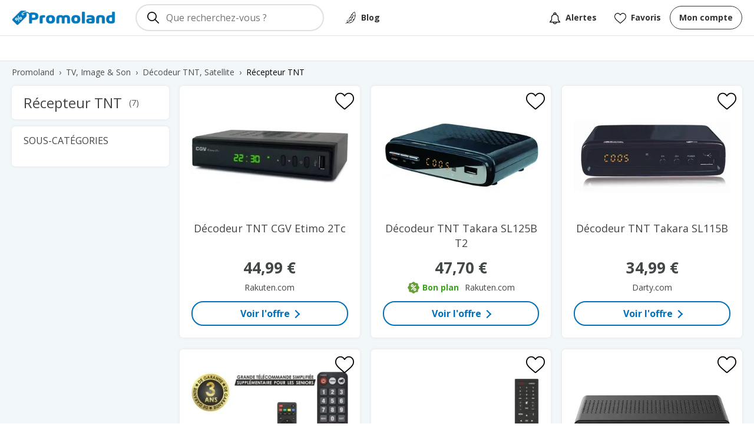

--- FILE ---
content_type: text/html; charset=utf-8
request_url: https://promoland.fr/bons-plans/recepteur-tnt
body_size: 7299
content:
<!DOCTYPE html><html lang="fr"><head><meta charSet="utf-8" data-next-head=""/><meta name="viewport" content="initial-scale=1.0, width=device-width" data-next-head=""/><title data-next-head="">Récepteur TNT en promo - Comparateur de prix - Promoland</title><meta name="description" content="Découvrez les meilleures offres de la catégorie Récepteur TNT. Les bons plans sont mis à jour quotidiennement pour ne manquer aucune affaire !" data-next-head=""/><link rel="icon" type="image/png" href="/favicon-96x96.png" sizes="96x96" data-next-head=""/><link rel="icon" type="image/svg+xml" href="/favicon.svg" data-next-head=""/><link rel="shortcut icon" href="/favicon.ico" data-next-head=""/><link rel="apple-touch-icon" sizes="180x180" href="/apple-touch-icon.png" data-next-head=""/><meta name="apple-mobile-web-app-title" content="Promoland" data-next-head=""/><link rel="manifest" href="/manifest.json" data-next-head=""/><link rel="canonical" href="https://promoland.fr/bons-plans/recepteur-tnt" data-next-head=""/><meta property="og:site_name" content="Promoland" data-next-head=""/><meta property="og:title" content="Récepteur TNT en promo - Comparateur de prix - Promoland" data-next-head=""/><meta property="og:type" content="website" data-next-head=""/><meta property="og:image" content="https://promoland.fr/favicon.png" data-next-head=""/><meta property="og:url" content="https://promoland.fr/bons-plans/recepteur-tnt" data-next-head=""/><meta property="og:description" content="Découvrez les meilleures offres de la catégorie Récepteur TNT. Les bons plans sont mis à jour quotidiennement pour ne manquer aucune affaire !" data-next-head=""/><link rel="preload" href="/_next/static/media/e807dee2426166ad-s.p.woff2" as="font" type="font/woff2" crossorigin="anonymous" data-next-font="size-adjust"/><link rel="preload" href="/_next/static/css/62251fc521991c00.css" as="style"/><link rel="preload" href="/_next/static/css/aed0ed12e7c510a7.css" as="style"/><link rel="preload" href="/_next/static/css/309a87486382c4fc.css" as="style"/><link rel="preload" as="image" imageSrcSet="/_next/image?url=%2Flogo.png&amp;w=16&amp;q=100 16w, /_next/image?url=%2Flogo.png&amp;w=32&amp;q=100 32w, /_next/image?url=%2Flogo.png&amp;w=48&amp;q=100 48w, /_next/image?url=%2Flogo.png&amp;w=64&amp;q=100 64w, /_next/image?url=%2Flogo.png&amp;w=96&amp;q=100 96w, /_next/image?url=%2Flogo.png&amp;w=128&amp;q=100 128w, /_next/image?url=%2Flogo.png&amp;w=256&amp;q=100 256w, /_next/image?url=%2Flogo.png&amp;w=384&amp;q=100 384w, /_next/image?url=%2Flogo.png&amp;w=640&amp;q=100 640w, /_next/image?url=%2Flogo.png&amp;w=750&amp;q=100 750w, /_next/image?url=%2Flogo.png&amp;w=828&amp;q=100 828w, /_next/image?url=%2Flogo.png&amp;w=1080&amp;q=100 1080w, /_next/image?url=%2Flogo.png&amp;w=1200&amp;q=100 1200w, /_next/image?url=%2Flogo.png&amp;w=1920&amp;q=100 1920w, /_next/image?url=%2Flogo.png&amp;w=2048&amp;q=100 2048w, /_next/image?url=%2Flogo.png&amp;w=3840&amp;q=100 3840w" imageSizes="(min-width: 768px) 176px, 156px" data-next-head=""/><script type="application/ld+json" data-next-head="">{"@context":"http://schema.org/","@type":"BreadcrumbList","itemListElement":[{"@type":"ListItem","position":1,"name":"Promoland","item":"https://promoland.fr/"},{"@type":"ListItem","position":2,"name":"TV, Image & Son","item":"https://promoland.fr/bons-plans/tv-image-son"},{"@type":"ListItem","position":3,"name":"Décodeur TNT, Satellite","item":"https://promoland.fr/bons-plans/decodeur-tnt-satellite"},{"@type":"ListItem","position":4,"name":"Récepteur TNT"}]}</script><link rel="preload" as="image" imageSrcSet="/_next/image?url=https%3A%2F%2Fpromoland.fr%2Fuploads%2Fproducts%2F3322107006202.webp&amp;w=16&amp;q=80 16w, /_next/image?url=https%3A%2F%2Fpromoland.fr%2Fuploads%2Fproducts%2F3322107006202.webp&amp;w=32&amp;q=80 32w, /_next/image?url=https%3A%2F%2Fpromoland.fr%2Fuploads%2Fproducts%2F3322107006202.webp&amp;w=48&amp;q=80 48w, /_next/image?url=https%3A%2F%2Fpromoland.fr%2Fuploads%2Fproducts%2F3322107006202.webp&amp;w=64&amp;q=80 64w, /_next/image?url=https%3A%2F%2Fpromoland.fr%2Fuploads%2Fproducts%2F3322107006202.webp&amp;w=96&amp;q=80 96w, /_next/image?url=https%3A%2F%2Fpromoland.fr%2Fuploads%2Fproducts%2F3322107006202.webp&amp;w=128&amp;q=80 128w, /_next/image?url=https%3A%2F%2Fpromoland.fr%2Fuploads%2Fproducts%2F3322107006202.webp&amp;w=256&amp;q=80 256w, /_next/image?url=https%3A%2F%2Fpromoland.fr%2Fuploads%2Fproducts%2F3322107006202.webp&amp;w=384&amp;q=80 384w, /_next/image?url=https%3A%2F%2Fpromoland.fr%2Fuploads%2Fproducts%2F3322107006202.webp&amp;w=640&amp;q=80 640w, /_next/image?url=https%3A%2F%2Fpromoland.fr%2Fuploads%2Fproducts%2F3322107006202.webp&amp;w=750&amp;q=80 750w, /_next/image?url=https%3A%2F%2Fpromoland.fr%2Fuploads%2Fproducts%2F3322107006202.webp&amp;w=828&amp;q=80 828w, /_next/image?url=https%3A%2F%2Fpromoland.fr%2Fuploads%2Fproducts%2F3322107006202.webp&amp;w=1080&amp;q=80 1080w, /_next/image?url=https%3A%2F%2Fpromoland.fr%2Fuploads%2Fproducts%2F3322107006202.webp&amp;w=1200&amp;q=80 1200w, /_next/image?url=https%3A%2F%2Fpromoland.fr%2Fuploads%2Fproducts%2F3322107006202.webp&amp;w=1920&amp;q=80 1920w, /_next/image?url=https%3A%2F%2Fpromoland.fr%2Fuploads%2Fproducts%2F3322107006202.webp&amp;w=2048&amp;q=80 2048w, /_next/image?url=https%3A%2F%2Fpromoland.fr%2Fuploads%2Fproducts%2F3322107006202.webp&amp;w=3840&amp;q=80 3840w" imageSizes="(min-width: 768px) 384px, 96px" data-next-head=""/><link rel="preload" as="image" imageSrcSet="/_next/image?url=https%3A%2F%2Fpromoland.fr%2Fuploads%2Fproducts%2F3264772576041.webp&amp;w=16&amp;q=80 16w, /_next/image?url=https%3A%2F%2Fpromoland.fr%2Fuploads%2Fproducts%2F3264772576041.webp&amp;w=32&amp;q=80 32w, /_next/image?url=https%3A%2F%2Fpromoland.fr%2Fuploads%2Fproducts%2F3264772576041.webp&amp;w=48&amp;q=80 48w, /_next/image?url=https%3A%2F%2Fpromoland.fr%2Fuploads%2Fproducts%2F3264772576041.webp&amp;w=64&amp;q=80 64w, /_next/image?url=https%3A%2F%2Fpromoland.fr%2Fuploads%2Fproducts%2F3264772576041.webp&amp;w=96&amp;q=80 96w, /_next/image?url=https%3A%2F%2Fpromoland.fr%2Fuploads%2Fproducts%2F3264772576041.webp&amp;w=128&amp;q=80 128w, /_next/image?url=https%3A%2F%2Fpromoland.fr%2Fuploads%2Fproducts%2F3264772576041.webp&amp;w=256&amp;q=80 256w, /_next/image?url=https%3A%2F%2Fpromoland.fr%2Fuploads%2Fproducts%2F3264772576041.webp&amp;w=384&amp;q=80 384w, /_next/image?url=https%3A%2F%2Fpromoland.fr%2Fuploads%2Fproducts%2F3264772576041.webp&amp;w=640&amp;q=80 640w, /_next/image?url=https%3A%2F%2Fpromoland.fr%2Fuploads%2Fproducts%2F3264772576041.webp&amp;w=750&amp;q=80 750w, /_next/image?url=https%3A%2F%2Fpromoland.fr%2Fuploads%2Fproducts%2F3264772576041.webp&amp;w=828&amp;q=80 828w, /_next/image?url=https%3A%2F%2Fpromoland.fr%2Fuploads%2Fproducts%2F3264772576041.webp&amp;w=1080&amp;q=80 1080w, /_next/image?url=https%3A%2F%2Fpromoland.fr%2Fuploads%2Fproducts%2F3264772576041.webp&amp;w=1200&amp;q=80 1200w, /_next/image?url=https%3A%2F%2Fpromoland.fr%2Fuploads%2Fproducts%2F3264772576041.webp&amp;w=1920&amp;q=80 1920w, /_next/image?url=https%3A%2F%2Fpromoland.fr%2Fuploads%2Fproducts%2F3264772576041.webp&amp;w=2048&amp;q=80 2048w, /_next/image?url=https%3A%2F%2Fpromoland.fr%2Fuploads%2Fproducts%2F3264772576041.webp&amp;w=3840&amp;q=80 3840w" imageSizes="(min-width: 768px) 384px, 96px" data-next-head=""/><link rel="preload" as="image" imageSrcSet="/_next/image?url=https%3A%2F%2Fpromoland.fr%2Fuploads%2Fproducts%2F3770003828792.webp&amp;w=16&amp;q=80 16w, /_next/image?url=https%3A%2F%2Fpromoland.fr%2Fuploads%2Fproducts%2F3770003828792.webp&amp;w=32&amp;q=80 32w, /_next/image?url=https%3A%2F%2Fpromoland.fr%2Fuploads%2Fproducts%2F3770003828792.webp&amp;w=48&amp;q=80 48w, /_next/image?url=https%3A%2F%2Fpromoland.fr%2Fuploads%2Fproducts%2F3770003828792.webp&amp;w=64&amp;q=80 64w, /_next/image?url=https%3A%2F%2Fpromoland.fr%2Fuploads%2Fproducts%2F3770003828792.webp&amp;w=96&amp;q=80 96w, /_next/image?url=https%3A%2F%2Fpromoland.fr%2Fuploads%2Fproducts%2F3770003828792.webp&amp;w=128&amp;q=80 128w, /_next/image?url=https%3A%2F%2Fpromoland.fr%2Fuploads%2Fproducts%2F3770003828792.webp&amp;w=256&amp;q=80 256w, /_next/image?url=https%3A%2F%2Fpromoland.fr%2Fuploads%2Fproducts%2F3770003828792.webp&amp;w=384&amp;q=80 384w, /_next/image?url=https%3A%2F%2Fpromoland.fr%2Fuploads%2Fproducts%2F3770003828792.webp&amp;w=640&amp;q=80 640w, /_next/image?url=https%3A%2F%2Fpromoland.fr%2Fuploads%2Fproducts%2F3770003828792.webp&amp;w=750&amp;q=80 750w, /_next/image?url=https%3A%2F%2Fpromoland.fr%2Fuploads%2Fproducts%2F3770003828792.webp&amp;w=828&amp;q=80 828w, /_next/image?url=https%3A%2F%2Fpromoland.fr%2Fuploads%2Fproducts%2F3770003828792.webp&amp;w=1080&amp;q=80 1080w, /_next/image?url=https%3A%2F%2Fpromoland.fr%2Fuploads%2Fproducts%2F3770003828792.webp&amp;w=1200&amp;q=80 1200w, /_next/image?url=https%3A%2F%2Fpromoland.fr%2Fuploads%2Fproducts%2F3770003828792.webp&amp;w=1920&amp;q=80 1920w, /_next/image?url=https%3A%2F%2Fpromoland.fr%2Fuploads%2Fproducts%2F3770003828792.webp&amp;w=2048&amp;q=80 2048w, /_next/image?url=https%3A%2F%2Fpromoland.fr%2Fuploads%2Fproducts%2F3770003828792.webp&amp;w=3840&amp;q=80 3840w" imageSizes="(min-width: 768px) 384px, 96px" data-next-head=""/><link rel="preload" as="image" imageSrcSet="/_next/image?url=https%3A%2F%2Fpromoland.fr%2Fuploads%2Fproducts%2F4779049800129.webp&amp;w=16&amp;q=80 16w, /_next/image?url=https%3A%2F%2Fpromoland.fr%2Fuploads%2Fproducts%2F4779049800129.webp&amp;w=32&amp;q=80 32w, /_next/image?url=https%3A%2F%2Fpromoland.fr%2Fuploads%2Fproducts%2F4779049800129.webp&amp;w=48&amp;q=80 48w, /_next/image?url=https%3A%2F%2Fpromoland.fr%2Fuploads%2Fproducts%2F4779049800129.webp&amp;w=64&amp;q=80 64w, /_next/image?url=https%3A%2F%2Fpromoland.fr%2Fuploads%2Fproducts%2F4779049800129.webp&amp;w=96&amp;q=80 96w, /_next/image?url=https%3A%2F%2Fpromoland.fr%2Fuploads%2Fproducts%2F4779049800129.webp&amp;w=128&amp;q=80 128w, /_next/image?url=https%3A%2F%2Fpromoland.fr%2Fuploads%2Fproducts%2F4779049800129.webp&amp;w=256&amp;q=80 256w, /_next/image?url=https%3A%2F%2Fpromoland.fr%2Fuploads%2Fproducts%2F4779049800129.webp&amp;w=384&amp;q=80 384w, /_next/image?url=https%3A%2F%2Fpromoland.fr%2Fuploads%2Fproducts%2F4779049800129.webp&amp;w=640&amp;q=80 640w, /_next/image?url=https%3A%2F%2Fpromoland.fr%2Fuploads%2Fproducts%2F4779049800129.webp&amp;w=750&amp;q=80 750w, /_next/image?url=https%3A%2F%2Fpromoland.fr%2Fuploads%2Fproducts%2F4779049800129.webp&amp;w=828&amp;q=80 828w, /_next/image?url=https%3A%2F%2Fpromoland.fr%2Fuploads%2Fproducts%2F4779049800129.webp&amp;w=1080&amp;q=80 1080w, /_next/image?url=https%3A%2F%2Fpromoland.fr%2Fuploads%2Fproducts%2F4779049800129.webp&amp;w=1200&amp;q=80 1200w, /_next/image?url=https%3A%2F%2Fpromoland.fr%2Fuploads%2Fproducts%2F4779049800129.webp&amp;w=1920&amp;q=80 1920w, /_next/image?url=https%3A%2F%2Fpromoland.fr%2Fuploads%2Fproducts%2F4779049800129.webp&amp;w=2048&amp;q=80 2048w, /_next/image?url=https%3A%2F%2Fpromoland.fr%2Fuploads%2Fproducts%2F4779049800129.webp&amp;w=3840&amp;q=80 3840w" imageSizes="(min-width: 768px) 384px, 96px" data-next-head=""/><link rel="preload" as="image" imageSrcSet="/_next/image?url=https%3A%2F%2Fpromoland.fr%2Fuploads%2Fproducts%2F3322107019806.webp&amp;w=16&amp;q=80 16w, /_next/image?url=https%3A%2F%2Fpromoland.fr%2Fuploads%2Fproducts%2F3322107019806.webp&amp;w=32&amp;q=80 32w, /_next/image?url=https%3A%2F%2Fpromoland.fr%2Fuploads%2Fproducts%2F3322107019806.webp&amp;w=48&amp;q=80 48w, /_next/image?url=https%3A%2F%2Fpromoland.fr%2Fuploads%2Fproducts%2F3322107019806.webp&amp;w=64&amp;q=80 64w, /_next/image?url=https%3A%2F%2Fpromoland.fr%2Fuploads%2Fproducts%2F3322107019806.webp&amp;w=96&amp;q=80 96w, /_next/image?url=https%3A%2F%2Fpromoland.fr%2Fuploads%2Fproducts%2F3322107019806.webp&amp;w=128&amp;q=80 128w, /_next/image?url=https%3A%2F%2Fpromoland.fr%2Fuploads%2Fproducts%2F3322107019806.webp&amp;w=256&amp;q=80 256w, /_next/image?url=https%3A%2F%2Fpromoland.fr%2Fuploads%2Fproducts%2F3322107019806.webp&amp;w=384&amp;q=80 384w, /_next/image?url=https%3A%2F%2Fpromoland.fr%2Fuploads%2Fproducts%2F3322107019806.webp&amp;w=640&amp;q=80 640w, /_next/image?url=https%3A%2F%2Fpromoland.fr%2Fuploads%2Fproducts%2F3322107019806.webp&amp;w=750&amp;q=80 750w, /_next/image?url=https%3A%2F%2Fpromoland.fr%2Fuploads%2Fproducts%2F3322107019806.webp&amp;w=828&amp;q=80 828w, /_next/image?url=https%3A%2F%2Fpromoland.fr%2Fuploads%2Fproducts%2F3322107019806.webp&amp;w=1080&amp;q=80 1080w, /_next/image?url=https%3A%2F%2Fpromoland.fr%2Fuploads%2Fproducts%2F3322107019806.webp&amp;w=1200&amp;q=80 1200w, /_next/image?url=https%3A%2F%2Fpromoland.fr%2Fuploads%2Fproducts%2F3322107019806.webp&amp;w=1920&amp;q=80 1920w, /_next/image?url=https%3A%2F%2Fpromoland.fr%2Fuploads%2Fproducts%2F3322107019806.webp&amp;w=2048&amp;q=80 2048w, /_next/image?url=https%3A%2F%2Fpromoland.fr%2Fuploads%2Fproducts%2F3322107019806.webp&amp;w=3840&amp;q=80 3840w" imageSizes="(min-width: 768px) 384px, 96px" data-next-head=""/><link rel="preload" as="image" imageSrcSet="/_next/image?url=https%3A%2F%2Fpromoland.fr%2Fuploads%2Fproducts%2F4975769476983.webp&amp;w=16&amp;q=80 16w, /_next/image?url=https%3A%2F%2Fpromoland.fr%2Fuploads%2Fproducts%2F4975769476983.webp&amp;w=32&amp;q=80 32w, /_next/image?url=https%3A%2F%2Fpromoland.fr%2Fuploads%2Fproducts%2F4975769476983.webp&amp;w=48&amp;q=80 48w, /_next/image?url=https%3A%2F%2Fpromoland.fr%2Fuploads%2Fproducts%2F4975769476983.webp&amp;w=64&amp;q=80 64w, /_next/image?url=https%3A%2F%2Fpromoland.fr%2Fuploads%2Fproducts%2F4975769476983.webp&amp;w=96&amp;q=80 96w, /_next/image?url=https%3A%2F%2Fpromoland.fr%2Fuploads%2Fproducts%2F4975769476983.webp&amp;w=128&amp;q=80 128w, /_next/image?url=https%3A%2F%2Fpromoland.fr%2Fuploads%2Fproducts%2F4975769476983.webp&amp;w=256&amp;q=80 256w, /_next/image?url=https%3A%2F%2Fpromoland.fr%2Fuploads%2Fproducts%2F4975769476983.webp&amp;w=384&amp;q=80 384w, /_next/image?url=https%3A%2F%2Fpromoland.fr%2Fuploads%2Fproducts%2F4975769476983.webp&amp;w=640&amp;q=80 640w, /_next/image?url=https%3A%2F%2Fpromoland.fr%2Fuploads%2Fproducts%2F4975769476983.webp&amp;w=750&amp;q=80 750w, /_next/image?url=https%3A%2F%2Fpromoland.fr%2Fuploads%2Fproducts%2F4975769476983.webp&amp;w=828&amp;q=80 828w, /_next/image?url=https%3A%2F%2Fpromoland.fr%2Fuploads%2Fproducts%2F4975769476983.webp&amp;w=1080&amp;q=80 1080w, /_next/image?url=https%3A%2F%2Fpromoland.fr%2Fuploads%2Fproducts%2F4975769476983.webp&amp;w=1200&amp;q=80 1200w, /_next/image?url=https%3A%2F%2Fpromoland.fr%2Fuploads%2Fproducts%2F4975769476983.webp&amp;w=1920&amp;q=80 1920w, /_next/image?url=https%3A%2F%2Fpromoland.fr%2Fuploads%2Fproducts%2F4975769476983.webp&amp;w=2048&amp;q=80 2048w, /_next/image?url=https%3A%2F%2Fpromoland.fr%2Fuploads%2Fproducts%2F4975769476983.webp&amp;w=3840&amp;q=80 3840w" imageSizes="(min-width: 768px) 384px, 96px" data-next-head=""/><link rel="preload" as="image" imageSrcSet="/_next/image?url=https%3A%2F%2Fpromoland.fr%2Fuploads%2Fproducts%2F3322107006103.webp&amp;w=16&amp;q=80 16w, /_next/image?url=https%3A%2F%2Fpromoland.fr%2Fuploads%2Fproducts%2F3322107006103.webp&amp;w=32&amp;q=80 32w, /_next/image?url=https%3A%2F%2Fpromoland.fr%2Fuploads%2Fproducts%2F3322107006103.webp&amp;w=48&amp;q=80 48w, /_next/image?url=https%3A%2F%2Fpromoland.fr%2Fuploads%2Fproducts%2F3322107006103.webp&amp;w=64&amp;q=80 64w, /_next/image?url=https%3A%2F%2Fpromoland.fr%2Fuploads%2Fproducts%2F3322107006103.webp&amp;w=96&amp;q=80 96w, /_next/image?url=https%3A%2F%2Fpromoland.fr%2Fuploads%2Fproducts%2F3322107006103.webp&amp;w=128&amp;q=80 128w, /_next/image?url=https%3A%2F%2Fpromoland.fr%2Fuploads%2Fproducts%2F3322107006103.webp&amp;w=256&amp;q=80 256w, /_next/image?url=https%3A%2F%2Fpromoland.fr%2Fuploads%2Fproducts%2F3322107006103.webp&amp;w=384&amp;q=80 384w, /_next/image?url=https%3A%2F%2Fpromoland.fr%2Fuploads%2Fproducts%2F3322107006103.webp&amp;w=640&amp;q=80 640w, /_next/image?url=https%3A%2F%2Fpromoland.fr%2Fuploads%2Fproducts%2F3322107006103.webp&amp;w=750&amp;q=80 750w, /_next/image?url=https%3A%2F%2Fpromoland.fr%2Fuploads%2Fproducts%2F3322107006103.webp&amp;w=828&amp;q=80 828w, /_next/image?url=https%3A%2F%2Fpromoland.fr%2Fuploads%2Fproducts%2F3322107006103.webp&amp;w=1080&amp;q=80 1080w, /_next/image?url=https%3A%2F%2Fpromoland.fr%2Fuploads%2Fproducts%2F3322107006103.webp&amp;w=1200&amp;q=80 1200w, /_next/image?url=https%3A%2F%2Fpromoland.fr%2Fuploads%2Fproducts%2F3322107006103.webp&amp;w=1920&amp;q=80 1920w, /_next/image?url=https%3A%2F%2Fpromoland.fr%2Fuploads%2Fproducts%2F3322107006103.webp&amp;w=2048&amp;q=80 2048w, /_next/image?url=https%3A%2F%2Fpromoland.fr%2Fuploads%2Fproducts%2F3322107006103.webp&amp;w=3840&amp;q=80 3840w" imageSizes="(min-width: 768px) 384px, 96px" data-next-head=""/><link rel="stylesheet" href="/_next/static/css/62251fc521991c00.css" data-n-g=""/><link rel="stylesheet" href="/_next/static/css/aed0ed12e7c510a7.css" data-n-p=""/><link rel="stylesheet" href="/_next/static/css/309a87486382c4fc.css" data-n-p=""/><noscript data-n-css=""></noscript><script defer="" noModule="" src="/_next/static/chunks/polyfills-42372ed130431b0a.js"></script><script src="/_next/static/chunks/webpack-6224d37324e372cb.js" defer=""></script><script src="/_next/static/chunks/framework-a4ddb9b21624b39b.js" defer=""></script><script src="/_next/static/chunks/main-28733203d024553e.js" defer=""></script><script src="/_next/static/chunks/pages/_app-ef7d0d141a4c747f.js" defer=""></script><script src="/_next/static/chunks/405-cfacf4a794c51249.js" defer=""></script><script src="/_next/static/chunks/900-02def36518561d86.js" defer=""></script><script src="/_next/static/chunks/983-5358eee85ac8a85f.js" defer=""></script><script src="/_next/static/chunks/548-a7f0ac0f24989059.js" defer=""></script><script src="/_next/static/chunks/pages/bons-plans/%5Bcategory%5D-e82e16be45b1e422.js" defer=""></script><script src="/_next/static/E9GXYmTf0XwfHa-cevNHi/_buildManifest.js" defer=""></script><script src="/_next/static/E9GXYmTf0XwfHa-cevNHi/_ssgManifest.js" defer=""></script></head><body><link rel="preload" as="image" imageSrcSet="/_next/image?url=%2Flogo.png&amp;w=16&amp;q=100 16w, /_next/image?url=%2Flogo.png&amp;w=32&amp;q=100 32w, /_next/image?url=%2Flogo.png&amp;w=48&amp;q=100 48w, /_next/image?url=%2Flogo.png&amp;w=64&amp;q=100 64w, /_next/image?url=%2Flogo.png&amp;w=96&amp;q=100 96w, /_next/image?url=%2Flogo.png&amp;w=128&amp;q=100 128w, /_next/image?url=%2Flogo.png&amp;w=256&amp;q=100 256w, /_next/image?url=%2Flogo.png&amp;w=384&amp;q=100 384w, /_next/image?url=%2Flogo.png&amp;w=640&amp;q=100 640w, /_next/image?url=%2Flogo.png&amp;w=750&amp;q=100 750w, /_next/image?url=%2Flogo.png&amp;w=828&amp;q=100 828w, /_next/image?url=%2Flogo.png&amp;w=1080&amp;q=100 1080w, /_next/image?url=%2Flogo.png&amp;w=1200&amp;q=100 1200w, /_next/image?url=%2Flogo.png&amp;w=1920&amp;q=100 1920w, /_next/image?url=%2Flogo.png&amp;w=2048&amp;q=100 2048w, /_next/image?url=%2Flogo.png&amp;w=3840&amp;q=100 3840w" imageSizes="(min-width: 768px) 176px, 156px"/><link rel="preload" as="image" imageSrcSet="/_next/image?url=https%3A%2F%2Fpromoland.fr%2Fuploads%2Fproducts%2F3322107006202.webp&amp;w=16&amp;q=80 16w, /_next/image?url=https%3A%2F%2Fpromoland.fr%2Fuploads%2Fproducts%2F3322107006202.webp&amp;w=32&amp;q=80 32w, /_next/image?url=https%3A%2F%2Fpromoland.fr%2Fuploads%2Fproducts%2F3322107006202.webp&amp;w=48&amp;q=80 48w, /_next/image?url=https%3A%2F%2Fpromoland.fr%2Fuploads%2Fproducts%2F3322107006202.webp&amp;w=64&amp;q=80 64w, /_next/image?url=https%3A%2F%2Fpromoland.fr%2Fuploads%2Fproducts%2F3322107006202.webp&amp;w=96&amp;q=80 96w, /_next/image?url=https%3A%2F%2Fpromoland.fr%2Fuploads%2Fproducts%2F3322107006202.webp&amp;w=128&amp;q=80 128w, /_next/image?url=https%3A%2F%2Fpromoland.fr%2Fuploads%2Fproducts%2F3322107006202.webp&amp;w=256&amp;q=80 256w, /_next/image?url=https%3A%2F%2Fpromoland.fr%2Fuploads%2Fproducts%2F3322107006202.webp&amp;w=384&amp;q=80 384w, /_next/image?url=https%3A%2F%2Fpromoland.fr%2Fuploads%2Fproducts%2F3322107006202.webp&amp;w=640&amp;q=80 640w, /_next/image?url=https%3A%2F%2Fpromoland.fr%2Fuploads%2Fproducts%2F3322107006202.webp&amp;w=750&amp;q=80 750w, /_next/image?url=https%3A%2F%2Fpromoland.fr%2Fuploads%2Fproducts%2F3322107006202.webp&amp;w=828&amp;q=80 828w, /_next/image?url=https%3A%2F%2Fpromoland.fr%2Fuploads%2Fproducts%2F3322107006202.webp&amp;w=1080&amp;q=80 1080w, /_next/image?url=https%3A%2F%2Fpromoland.fr%2Fuploads%2Fproducts%2F3322107006202.webp&amp;w=1200&amp;q=80 1200w, /_next/image?url=https%3A%2F%2Fpromoland.fr%2Fuploads%2Fproducts%2F3322107006202.webp&amp;w=1920&amp;q=80 1920w, /_next/image?url=https%3A%2F%2Fpromoland.fr%2Fuploads%2Fproducts%2F3322107006202.webp&amp;w=2048&amp;q=80 2048w, /_next/image?url=https%3A%2F%2Fpromoland.fr%2Fuploads%2Fproducts%2F3322107006202.webp&amp;w=3840&amp;q=80 3840w" imageSizes="(min-width: 768px) 384px, 96px"/><link rel="preload" as="image" imageSrcSet="/_next/image?url=https%3A%2F%2Fpromoland.fr%2Fuploads%2Fproducts%2F3264772576041.webp&amp;w=16&amp;q=80 16w, /_next/image?url=https%3A%2F%2Fpromoland.fr%2Fuploads%2Fproducts%2F3264772576041.webp&amp;w=32&amp;q=80 32w, /_next/image?url=https%3A%2F%2Fpromoland.fr%2Fuploads%2Fproducts%2F3264772576041.webp&amp;w=48&amp;q=80 48w, /_next/image?url=https%3A%2F%2Fpromoland.fr%2Fuploads%2Fproducts%2F3264772576041.webp&amp;w=64&amp;q=80 64w, /_next/image?url=https%3A%2F%2Fpromoland.fr%2Fuploads%2Fproducts%2F3264772576041.webp&amp;w=96&amp;q=80 96w, /_next/image?url=https%3A%2F%2Fpromoland.fr%2Fuploads%2Fproducts%2F3264772576041.webp&amp;w=128&amp;q=80 128w, /_next/image?url=https%3A%2F%2Fpromoland.fr%2Fuploads%2Fproducts%2F3264772576041.webp&amp;w=256&amp;q=80 256w, /_next/image?url=https%3A%2F%2Fpromoland.fr%2Fuploads%2Fproducts%2F3264772576041.webp&amp;w=384&amp;q=80 384w, /_next/image?url=https%3A%2F%2Fpromoland.fr%2Fuploads%2Fproducts%2F3264772576041.webp&amp;w=640&amp;q=80 640w, /_next/image?url=https%3A%2F%2Fpromoland.fr%2Fuploads%2Fproducts%2F3264772576041.webp&amp;w=750&amp;q=80 750w, /_next/image?url=https%3A%2F%2Fpromoland.fr%2Fuploads%2Fproducts%2F3264772576041.webp&amp;w=828&amp;q=80 828w, /_next/image?url=https%3A%2F%2Fpromoland.fr%2Fuploads%2Fproducts%2F3264772576041.webp&amp;w=1080&amp;q=80 1080w, /_next/image?url=https%3A%2F%2Fpromoland.fr%2Fuploads%2Fproducts%2F3264772576041.webp&amp;w=1200&amp;q=80 1200w, /_next/image?url=https%3A%2F%2Fpromoland.fr%2Fuploads%2Fproducts%2F3264772576041.webp&amp;w=1920&amp;q=80 1920w, /_next/image?url=https%3A%2F%2Fpromoland.fr%2Fuploads%2Fproducts%2F3264772576041.webp&amp;w=2048&amp;q=80 2048w, /_next/image?url=https%3A%2F%2Fpromoland.fr%2Fuploads%2Fproducts%2F3264772576041.webp&amp;w=3840&amp;q=80 3840w" imageSizes="(min-width: 768px) 384px, 96px"/><link rel="preload" as="image" imageSrcSet="/_next/image?url=https%3A%2F%2Fpromoland.fr%2Fuploads%2Fproducts%2F3770003828792.webp&amp;w=16&amp;q=80 16w, /_next/image?url=https%3A%2F%2Fpromoland.fr%2Fuploads%2Fproducts%2F3770003828792.webp&amp;w=32&amp;q=80 32w, /_next/image?url=https%3A%2F%2Fpromoland.fr%2Fuploads%2Fproducts%2F3770003828792.webp&amp;w=48&amp;q=80 48w, /_next/image?url=https%3A%2F%2Fpromoland.fr%2Fuploads%2Fproducts%2F3770003828792.webp&amp;w=64&amp;q=80 64w, /_next/image?url=https%3A%2F%2Fpromoland.fr%2Fuploads%2Fproducts%2F3770003828792.webp&amp;w=96&amp;q=80 96w, /_next/image?url=https%3A%2F%2Fpromoland.fr%2Fuploads%2Fproducts%2F3770003828792.webp&amp;w=128&amp;q=80 128w, /_next/image?url=https%3A%2F%2Fpromoland.fr%2Fuploads%2Fproducts%2F3770003828792.webp&amp;w=256&amp;q=80 256w, /_next/image?url=https%3A%2F%2Fpromoland.fr%2Fuploads%2Fproducts%2F3770003828792.webp&amp;w=384&amp;q=80 384w, /_next/image?url=https%3A%2F%2Fpromoland.fr%2Fuploads%2Fproducts%2F3770003828792.webp&amp;w=640&amp;q=80 640w, /_next/image?url=https%3A%2F%2Fpromoland.fr%2Fuploads%2Fproducts%2F3770003828792.webp&amp;w=750&amp;q=80 750w, /_next/image?url=https%3A%2F%2Fpromoland.fr%2Fuploads%2Fproducts%2F3770003828792.webp&amp;w=828&amp;q=80 828w, /_next/image?url=https%3A%2F%2Fpromoland.fr%2Fuploads%2Fproducts%2F3770003828792.webp&amp;w=1080&amp;q=80 1080w, /_next/image?url=https%3A%2F%2Fpromoland.fr%2Fuploads%2Fproducts%2F3770003828792.webp&amp;w=1200&amp;q=80 1200w, /_next/image?url=https%3A%2F%2Fpromoland.fr%2Fuploads%2Fproducts%2F3770003828792.webp&amp;w=1920&amp;q=80 1920w, /_next/image?url=https%3A%2F%2Fpromoland.fr%2Fuploads%2Fproducts%2F3770003828792.webp&amp;w=2048&amp;q=80 2048w, /_next/image?url=https%3A%2F%2Fpromoland.fr%2Fuploads%2Fproducts%2F3770003828792.webp&amp;w=3840&amp;q=80 3840w" imageSizes="(min-width: 768px) 384px, 96px"/><link rel="preload" as="image" imageSrcSet="/_next/image?url=https%3A%2F%2Fpromoland.fr%2Fuploads%2Fproducts%2F4779049800129.webp&amp;w=16&amp;q=80 16w, /_next/image?url=https%3A%2F%2Fpromoland.fr%2Fuploads%2Fproducts%2F4779049800129.webp&amp;w=32&amp;q=80 32w, /_next/image?url=https%3A%2F%2Fpromoland.fr%2Fuploads%2Fproducts%2F4779049800129.webp&amp;w=48&amp;q=80 48w, /_next/image?url=https%3A%2F%2Fpromoland.fr%2Fuploads%2Fproducts%2F4779049800129.webp&amp;w=64&amp;q=80 64w, /_next/image?url=https%3A%2F%2Fpromoland.fr%2Fuploads%2Fproducts%2F4779049800129.webp&amp;w=96&amp;q=80 96w, /_next/image?url=https%3A%2F%2Fpromoland.fr%2Fuploads%2Fproducts%2F4779049800129.webp&amp;w=128&amp;q=80 128w, /_next/image?url=https%3A%2F%2Fpromoland.fr%2Fuploads%2Fproducts%2F4779049800129.webp&amp;w=256&amp;q=80 256w, /_next/image?url=https%3A%2F%2Fpromoland.fr%2Fuploads%2Fproducts%2F4779049800129.webp&amp;w=384&amp;q=80 384w, /_next/image?url=https%3A%2F%2Fpromoland.fr%2Fuploads%2Fproducts%2F4779049800129.webp&amp;w=640&amp;q=80 640w, /_next/image?url=https%3A%2F%2Fpromoland.fr%2Fuploads%2Fproducts%2F4779049800129.webp&amp;w=750&amp;q=80 750w, /_next/image?url=https%3A%2F%2Fpromoland.fr%2Fuploads%2Fproducts%2F4779049800129.webp&amp;w=828&amp;q=80 828w, /_next/image?url=https%3A%2F%2Fpromoland.fr%2Fuploads%2Fproducts%2F4779049800129.webp&amp;w=1080&amp;q=80 1080w, /_next/image?url=https%3A%2F%2Fpromoland.fr%2Fuploads%2Fproducts%2F4779049800129.webp&amp;w=1200&amp;q=80 1200w, /_next/image?url=https%3A%2F%2Fpromoland.fr%2Fuploads%2Fproducts%2F4779049800129.webp&amp;w=1920&amp;q=80 1920w, /_next/image?url=https%3A%2F%2Fpromoland.fr%2Fuploads%2Fproducts%2F4779049800129.webp&amp;w=2048&amp;q=80 2048w, /_next/image?url=https%3A%2F%2Fpromoland.fr%2Fuploads%2Fproducts%2F4779049800129.webp&amp;w=3840&amp;q=80 3840w" imageSizes="(min-width: 768px) 384px, 96px"/><link rel="preload" as="image" imageSrcSet="/_next/image?url=https%3A%2F%2Fpromoland.fr%2Fuploads%2Fproducts%2F3322107019806.webp&amp;w=16&amp;q=80 16w, /_next/image?url=https%3A%2F%2Fpromoland.fr%2Fuploads%2Fproducts%2F3322107019806.webp&amp;w=32&amp;q=80 32w, /_next/image?url=https%3A%2F%2Fpromoland.fr%2Fuploads%2Fproducts%2F3322107019806.webp&amp;w=48&amp;q=80 48w, /_next/image?url=https%3A%2F%2Fpromoland.fr%2Fuploads%2Fproducts%2F3322107019806.webp&amp;w=64&amp;q=80 64w, /_next/image?url=https%3A%2F%2Fpromoland.fr%2Fuploads%2Fproducts%2F3322107019806.webp&amp;w=96&amp;q=80 96w, /_next/image?url=https%3A%2F%2Fpromoland.fr%2Fuploads%2Fproducts%2F3322107019806.webp&amp;w=128&amp;q=80 128w, /_next/image?url=https%3A%2F%2Fpromoland.fr%2Fuploads%2Fproducts%2F3322107019806.webp&amp;w=256&amp;q=80 256w, /_next/image?url=https%3A%2F%2Fpromoland.fr%2Fuploads%2Fproducts%2F3322107019806.webp&amp;w=384&amp;q=80 384w, /_next/image?url=https%3A%2F%2Fpromoland.fr%2Fuploads%2Fproducts%2F3322107019806.webp&amp;w=640&amp;q=80 640w, /_next/image?url=https%3A%2F%2Fpromoland.fr%2Fuploads%2Fproducts%2F3322107019806.webp&amp;w=750&amp;q=80 750w, /_next/image?url=https%3A%2F%2Fpromoland.fr%2Fuploads%2Fproducts%2F3322107019806.webp&amp;w=828&amp;q=80 828w, /_next/image?url=https%3A%2F%2Fpromoland.fr%2Fuploads%2Fproducts%2F3322107019806.webp&amp;w=1080&amp;q=80 1080w, /_next/image?url=https%3A%2F%2Fpromoland.fr%2Fuploads%2Fproducts%2F3322107019806.webp&amp;w=1200&amp;q=80 1200w, /_next/image?url=https%3A%2F%2Fpromoland.fr%2Fuploads%2Fproducts%2F3322107019806.webp&amp;w=1920&amp;q=80 1920w, /_next/image?url=https%3A%2F%2Fpromoland.fr%2Fuploads%2Fproducts%2F3322107019806.webp&amp;w=2048&amp;q=80 2048w, /_next/image?url=https%3A%2F%2Fpromoland.fr%2Fuploads%2Fproducts%2F3322107019806.webp&amp;w=3840&amp;q=80 3840w" imageSizes="(min-width: 768px) 384px, 96px"/><link rel="preload" as="image" imageSrcSet="/_next/image?url=https%3A%2F%2Fpromoland.fr%2Fuploads%2Fproducts%2F4975769476983.webp&amp;w=16&amp;q=80 16w, /_next/image?url=https%3A%2F%2Fpromoland.fr%2Fuploads%2Fproducts%2F4975769476983.webp&amp;w=32&amp;q=80 32w, /_next/image?url=https%3A%2F%2Fpromoland.fr%2Fuploads%2Fproducts%2F4975769476983.webp&amp;w=48&amp;q=80 48w, /_next/image?url=https%3A%2F%2Fpromoland.fr%2Fuploads%2Fproducts%2F4975769476983.webp&amp;w=64&amp;q=80 64w, /_next/image?url=https%3A%2F%2Fpromoland.fr%2Fuploads%2Fproducts%2F4975769476983.webp&amp;w=96&amp;q=80 96w, /_next/image?url=https%3A%2F%2Fpromoland.fr%2Fuploads%2Fproducts%2F4975769476983.webp&amp;w=128&amp;q=80 128w, /_next/image?url=https%3A%2F%2Fpromoland.fr%2Fuploads%2Fproducts%2F4975769476983.webp&amp;w=256&amp;q=80 256w, /_next/image?url=https%3A%2F%2Fpromoland.fr%2Fuploads%2Fproducts%2F4975769476983.webp&amp;w=384&amp;q=80 384w, /_next/image?url=https%3A%2F%2Fpromoland.fr%2Fuploads%2Fproducts%2F4975769476983.webp&amp;w=640&amp;q=80 640w, /_next/image?url=https%3A%2F%2Fpromoland.fr%2Fuploads%2Fproducts%2F4975769476983.webp&amp;w=750&amp;q=80 750w, /_next/image?url=https%3A%2F%2Fpromoland.fr%2Fuploads%2Fproducts%2F4975769476983.webp&amp;w=828&amp;q=80 828w, /_next/image?url=https%3A%2F%2Fpromoland.fr%2Fuploads%2Fproducts%2F4975769476983.webp&amp;w=1080&amp;q=80 1080w, /_next/image?url=https%3A%2F%2Fpromoland.fr%2Fuploads%2Fproducts%2F4975769476983.webp&amp;w=1200&amp;q=80 1200w, /_next/image?url=https%3A%2F%2Fpromoland.fr%2Fuploads%2Fproducts%2F4975769476983.webp&amp;w=1920&amp;q=80 1920w, /_next/image?url=https%3A%2F%2Fpromoland.fr%2Fuploads%2Fproducts%2F4975769476983.webp&amp;w=2048&amp;q=80 2048w, /_next/image?url=https%3A%2F%2Fpromoland.fr%2Fuploads%2Fproducts%2F4975769476983.webp&amp;w=3840&amp;q=80 3840w" imageSizes="(min-width: 768px) 384px, 96px"/><link rel="preload" as="image" imageSrcSet="/_next/image?url=https%3A%2F%2Fpromoland.fr%2Fuploads%2Fproducts%2F3322107006103.webp&amp;w=16&amp;q=80 16w, /_next/image?url=https%3A%2F%2Fpromoland.fr%2Fuploads%2Fproducts%2F3322107006103.webp&amp;w=32&amp;q=80 32w, /_next/image?url=https%3A%2F%2Fpromoland.fr%2Fuploads%2Fproducts%2F3322107006103.webp&amp;w=48&amp;q=80 48w, /_next/image?url=https%3A%2F%2Fpromoland.fr%2Fuploads%2Fproducts%2F3322107006103.webp&amp;w=64&amp;q=80 64w, /_next/image?url=https%3A%2F%2Fpromoland.fr%2Fuploads%2Fproducts%2F3322107006103.webp&amp;w=96&amp;q=80 96w, /_next/image?url=https%3A%2F%2Fpromoland.fr%2Fuploads%2Fproducts%2F3322107006103.webp&amp;w=128&amp;q=80 128w, /_next/image?url=https%3A%2F%2Fpromoland.fr%2Fuploads%2Fproducts%2F3322107006103.webp&amp;w=256&amp;q=80 256w, /_next/image?url=https%3A%2F%2Fpromoland.fr%2Fuploads%2Fproducts%2F3322107006103.webp&amp;w=384&amp;q=80 384w, /_next/image?url=https%3A%2F%2Fpromoland.fr%2Fuploads%2Fproducts%2F3322107006103.webp&amp;w=640&amp;q=80 640w, /_next/image?url=https%3A%2F%2Fpromoland.fr%2Fuploads%2Fproducts%2F3322107006103.webp&amp;w=750&amp;q=80 750w, /_next/image?url=https%3A%2F%2Fpromoland.fr%2Fuploads%2Fproducts%2F3322107006103.webp&amp;w=828&amp;q=80 828w, /_next/image?url=https%3A%2F%2Fpromoland.fr%2Fuploads%2Fproducts%2F3322107006103.webp&amp;w=1080&amp;q=80 1080w, /_next/image?url=https%3A%2F%2Fpromoland.fr%2Fuploads%2Fproducts%2F3322107006103.webp&amp;w=1200&amp;q=80 1200w, /_next/image?url=https%3A%2F%2Fpromoland.fr%2Fuploads%2Fproducts%2F3322107006103.webp&amp;w=1920&amp;q=80 1920w, /_next/image?url=https%3A%2F%2Fpromoland.fr%2Fuploads%2Fproducts%2F3322107006103.webp&amp;w=2048&amp;q=80 2048w, /_next/image?url=https%3A%2F%2Fpromoland.fr%2Fuploads%2Fproducts%2F3322107006103.webp&amp;w=3840&amp;q=80 3840w" imageSizes="(min-width: 768px) 384px, 96px"/><div id="__next"><div class="__className_2fad4c"><div class="Layout_popup___N4S0"><div class="Layout_overlay__mbj6f"></div><div class="Layout_content__eCI0Z"><div class="Layout_closeButton__qDA8C"></div></div></div><header class="Header_header__zfDI5"><div class="Header_overlay__yiiZj" id="overlay"></div><div class="Header_container__g83eG"><div class="Header_center__JkfT6 row"><div class="Header_logo__oEIHH"><a class="Header_link__SmqSv" href="/"><img alt="Logo de Promoland.fr" decoding="async" data-nimg="fill" style="position:absolute;height:100%;width:100%;left:0;top:0;right:0;bottom:0;object-fit:contain;color:transparent" sizes="(min-width: 768px) 176px, 156px" srcSet="/_next/image?url=%2Flogo.png&amp;w=16&amp;q=100 16w, /_next/image?url=%2Flogo.png&amp;w=32&amp;q=100 32w, /_next/image?url=%2Flogo.png&amp;w=48&amp;q=100 48w, /_next/image?url=%2Flogo.png&amp;w=64&amp;q=100 64w, /_next/image?url=%2Flogo.png&amp;w=96&amp;q=100 96w, /_next/image?url=%2Flogo.png&amp;w=128&amp;q=100 128w, /_next/image?url=%2Flogo.png&amp;w=256&amp;q=100 256w, /_next/image?url=%2Flogo.png&amp;w=384&amp;q=100 384w, /_next/image?url=%2Flogo.png&amp;w=640&amp;q=100 640w, /_next/image?url=%2Flogo.png&amp;w=750&amp;q=100 750w, /_next/image?url=%2Flogo.png&amp;w=828&amp;q=100 828w, /_next/image?url=%2Flogo.png&amp;w=1080&amp;q=100 1080w, /_next/image?url=%2Flogo.png&amp;w=1200&amp;q=100 1200w, /_next/image?url=%2Flogo.png&amp;w=1920&amp;q=100 1920w, /_next/image?url=%2Flogo.png&amp;w=2048&amp;q=100 2048w, /_next/image?url=%2Flogo.png&amp;w=3840&amp;q=100 3840w" src="/_next/image?url=%2Flogo.png&amp;w=3840&amp;q=100"/></a><div class="Header_blogLink__bLVNU"><a href="/blog">Blog</a></div><div class="Header_accountMenu__3RHjB" id="account-menu"><a href="/alertes"><span class="Header_icon__JI853 Header_alert__qffwG"></span>Alertes</a><a href="/favoris"><span class="Header_icon__JI853 Header_favorite__7KaXD"></span>Favoris</a><div class="Header_accountLinksContainer___9QDI"><div class="Header_accountLinksButton__x5FyZ Header_accountLink__aqiRz">Mon compte</div><div class="Header_accountLinksList__nBifN "><div class="Header_accountLink__aqiRz">Connexion</div><div class="Header_accountLink__aqiRz">Inscription</div></div></div></div><div class="Header_headerBtn__JSS_o Header_menuBtn__oOi3o" id="menu-btn"></div><div class="Header_headerBtn__JSS_o Header_accountBtn__i_X6F" id="account-btn"></div><div class="Header_headerBtn__JSS_o Header_searchBtn__hohj1" id="search-btn"></div></div><form class="Header_form__gl_Tz" id="search" action="/recherche" method="get"><input class="Header_searchInput__I92FV" type="search" placeholder="Que recherchez-vous ?" maxLength="60" autoComplete="off" id="search-input" name="q" value=""/><button class="Header_searchSubmit__PXCrP" type="submit" aria-label="Rechercher" id="search-submit"></button></form></div></div><nav class="Header_menu__E1wA8" id="menu"><div class="Header_menuWrapper__D44Rc"><div data-simplebar="init" class="Header_simpleBar__9qEQ5"><div class="simplebar-wrapper"><div class="simplebar-height-auto-observer-wrapper"><div class="simplebar-height-auto-observer"></div></div><div class="simplebar-mask"><div class="simplebar-offset"><div class="simplebar-content-wrapper" tabindex="0" role="region" aria-label="scrollable content"><div class="simplebar-content"><div class="Header_root__kXvJM Header_atRoot__E_2dL"><div class="Header_menuListWrapper__MeCcB"><ul class="Header_menuList__kZYnm"><li><a class="Header_hasChild__22BQS" href="/bons-plans/auto-moto">Auto &amp; Moto</a><div class="Header_navBtn__OV5rF"></div></li><li><a class="Header_hasChild__22BQS" href="/bons-plans/beaute-sante">Beauté &amp; Santé</a><div class="Header_navBtn__OV5rF"></div></li><li><a class="Header_hasChild__22BQS" href="/bons-plans/bricolage-jardin">Bricolage &amp; Jardin</a><div class="Header_navBtn__OV5rF"></div></li><li><a class="Header_hasChild__22BQS" href="/bons-plans/informatique">Informatique</a><div class="Header_navBtn__OV5rF"></div></li><li><a class="Header_hasChild__22BQS" href="/bons-plans/jeux-video">Jeux vidéo</a><div class="Header_navBtn__OV5rF"></div></li><li><a class="Header_hasChild__22BQS" href="/bons-plans/maison-entretien">Maison &amp; Entretien</a><div class="Header_navBtn__OV5rF"></div></li><li><a class="Header_hasChild__22BQS" href="/bons-plans/smartphones">Smartphones</a><div class="Header_navBtn__OV5rF"></div></li><li><a class="Header_hasChild__22BQS" href="/bons-plans/sport-loisir">Sport &amp; Loisir</a><div class="Header_navBtn__OV5rF"></div></li><li><a class="Header_hasChild__22BQS" href="/bons-plans/tv-image-son">TV, Image &amp; Son</a><div class="Header_navBtn__OV5rF"></div></li></ul></div></div></div></div></div></div><div class="simplebar-placeholder"></div></div><div class="simplebar-track simplebar-horizontal"><div class="simplebar-scrollbar"></div></div><div class="simplebar-track simplebar-vertical"><div class="simplebar-scrollbar"></div></div></div></div></nav></header><main class="Layout_main__Pordx"><div class="row"><div class="Breadcrumb_breadcrumb__0JqRH"><ul class="Breadcrumb_list__eX8lx"><li><a href="/">Promoland</a></li><li><a href="/bons-plans/tv-image-son">TV, Image &amp; Son</a></li><li><a href="/bons-plans/decodeur-tnt-satellite">Décodeur TNT, Satellite</a></li><li>Récepteur TNT</li></ul></div></div><div><div class="row"><div class="CategoryView_mainContent__oi3co"><div class="CategoryView_left__95_02"><div class="CategoryView_title__FKYI0"><h1>Récepteur TNT</h1><span class="CategoryView_nbResults__FC985"> (7)</span></div><div class="SubCategoriesList_subCategories__nn67_"><div class="SubCategoriesList_header__K7mlS">Sous-catégories</div><div class="SubCategoriesList_simpleBarContainer__FVRSn"><div data-simplebar="init" style="max-height:220px"><div class="simplebar-wrapper"><div class="simplebar-height-auto-observer-wrapper"><div class="simplebar-height-auto-observer"></div></div><div class="simplebar-mask"><div class="simplebar-offset"><div class="simplebar-content-wrapper" tabindex="0" role="region" aria-label="scrollable content"><div class="simplebar-content"><ul><li><a href="/bons-plans/antenne-et-parabole">Antenne et parabole</a></li><li class="SubCategoriesList_current__sK2ij"><a href="/bons-plans/recepteur-tnt">Récepteur TNT</a></li><li><a href="/bons-plans/recepteur-tnt-satellite">Récepteur TNT satellite</a></li></ul></div></div></div></div><div class="simplebar-placeholder"></div></div><div class="simplebar-track simplebar-horizontal"><div class="simplebar-scrollbar"></div></div><div class="simplebar-track simplebar-vertical"><div class="simplebar-scrollbar"></div></div></div></div></div><div class="FilterColumn_filterColumn__g51Kv FilterColumn_closed__KRZ_Z"><div class="FilterColumn_filterColumnHeader__mS3vH">Afficher les filtres</div><div aria-hidden="true" class="rah-static rah-static--height-zero " style="height:0;overflow:hidden"><div><div class="FilterColumn_filterColumnContent__ouxS7"><div class="FilterColumn_sortArea__RjtcT"><span>Trier par :</span><select><option value="default" selected="">Pertinence</option><option value="discount">Promotion</option><option value="date">Nouveauté</option><option value="price_asc">Prix croissant</option><option value="price_desc">Prix décroissant</option></select></div><div class="FilterColumn_dealApprovedArea__2GBBX"><div class="FilterColumn_dealApprovedCheckbox__isToC"><div class="FilterColumn_dealApprovedIcon__7v54_">Bon plan</div></div></div><div class="FilterColumn_section__Ijmfi false false"><div class="FilterColumn_header__A_WLG"><span class="FilterColumn_headerText__frAsw">Réductions</span></div><div aria-hidden="false" class="rah-static rah-static--height-auto " style="height:auto;overflow:visible"><div><ul class="FilterColumn_list__Dm884"><li class="FilterColumn_checkbox__CTptL"><span class="FilterColumn_label__bAfbf">0% - 10%</span></li><li class="FilterColumn_checkbox__CTptL"><span class="FilterColumn_label__bAfbf">10% - 30%</span></li><li class="FilterColumn_checkbox__CTptL"><span class="FilterColumn_label__bAfbf">30% - 50%</span></li><li class="FilterColumn_checkbox__CTptL"><span class="FilterColumn_label__bAfbf">50% - 100%</span></li></ul></div></div></div><div class="FilterColumn_section__Ijmfi false "><div class="FilterColumn_header__A_WLG"><span class="FilterColumn_headerText__frAsw">Prix</span></div><div aria-hidden="false" class="rah-static rah-static--height-auto " style="height:auto;overflow:visible"><div><form class="FilterColumn_priceRange__5Ufaf"><div class="FilterColumn_labelBloc__6DVxH"><label for="min">Prix min €</label><input id="min" type="number" placeholder="Min" value=""/></div><div class="FilterColumn_labelBloc__6DVxH"><label for="max">Prix max €</label><input id="max" type="number" placeholder="Max" value=""/></div><input type="submit" value="Appliquer"/></form></div></div></div><div class="FilterColumn_resetFilter__YtGcr"><span>Réinitialiser les filtres</span></div></div></div></div></div></div><div class="CategoryView_right__80G0C"><div class="ProductList_productList__Yzasg"><ul><li class="ProductCard_card__rp_hn "><div class="ProductCard_favorite__1wzrV"><div class="Favorite_favorite__OfrL3" title="Ajouter aux favoris"></div></div><a class="ProductCard_link__Z6g3F" href="/promo/decodeur-tnt-cgv-etimo-2tc"><div class="ProductCard_image__LnJFG"><img alt="Décodeur TNT CGV Etimo 2Tc" decoding="async" data-nimg="fill" style="position:absolute;height:100%;width:100%;left:0;top:0;right:0;bottom:0;object-fit:scale-down;color:transparent" sizes="(min-width: 768px) 384px, 96px" srcSet="/_next/image?url=https%3A%2F%2Fpromoland.fr%2Fuploads%2Fproducts%2F3322107006202.webp&amp;w=16&amp;q=80 16w, /_next/image?url=https%3A%2F%2Fpromoland.fr%2Fuploads%2Fproducts%2F3322107006202.webp&amp;w=32&amp;q=80 32w, /_next/image?url=https%3A%2F%2Fpromoland.fr%2Fuploads%2Fproducts%2F3322107006202.webp&amp;w=48&amp;q=80 48w, /_next/image?url=https%3A%2F%2Fpromoland.fr%2Fuploads%2Fproducts%2F3322107006202.webp&amp;w=64&amp;q=80 64w, /_next/image?url=https%3A%2F%2Fpromoland.fr%2Fuploads%2Fproducts%2F3322107006202.webp&amp;w=96&amp;q=80 96w, /_next/image?url=https%3A%2F%2Fpromoland.fr%2Fuploads%2Fproducts%2F3322107006202.webp&amp;w=128&amp;q=80 128w, /_next/image?url=https%3A%2F%2Fpromoland.fr%2Fuploads%2Fproducts%2F3322107006202.webp&amp;w=256&amp;q=80 256w, /_next/image?url=https%3A%2F%2Fpromoland.fr%2Fuploads%2Fproducts%2F3322107006202.webp&amp;w=384&amp;q=80 384w, /_next/image?url=https%3A%2F%2Fpromoland.fr%2Fuploads%2Fproducts%2F3322107006202.webp&amp;w=640&amp;q=80 640w, /_next/image?url=https%3A%2F%2Fpromoland.fr%2Fuploads%2Fproducts%2F3322107006202.webp&amp;w=750&amp;q=80 750w, /_next/image?url=https%3A%2F%2Fpromoland.fr%2Fuploads%2Fproducts%2F3322107006202.webp&amp;w=828&amp;q=80 828w, /_next/image?url=https%3A%2F%2Fpromoland.fr%2Fuploads%2Fproducts%2F3322107006202.webp&amp;w=1080&amp;q=80 1080w, /_next/image?url=https%3A%2F%2Fpromoland.fr%2Fuploads%2Fproducts%2F3322107006202.webp&amp;w=1200&amp;q=80 1200w, /_next/image?url=https%3A%2F%2Fpromoland.fr%2Fuploads%2Fproducts%2F3322107006202.webp&amp;w=1920&amp;q=80 1920w, /_next/image?url=https%3A%2F%2Fpromoland.fr%2Fuploads%2Fproducts%2F3322107006202.webp&amp;w=2048&amp;q=80 2048w, /_next/image?url=https%3A%2F%2Fpromoland.fr%2Fuploads%2Fproducts%2F3322107006202.webp&amp;w=3840&amp;q=80 3840w" src="/_next/image?url=https%3A%2F%2Fpromoland.fr%2Fuploads%2Fproducts%2F3322107006202.webp&amp;w=3840&amp;q=80"/></div><div class="ProductCard_name__6vsrb">Décodeur TNT CGV Etimo 2Tc</div></a><div class="ProductCard_price__cALNw"><div class="ProductCard_newPrice__43xbz">44,99 €</div><div class="ProductCard_oldPrice__xh9JW" style="display:none">0,00 €</div><div class="ProductCard_offerInfo__AG8cD"><div class="ProductCard_store__j7rXR">Rakuten.com</div></div></div><a class="ProductCard_seeOfferBtn__WkgJh" href="/offre/6724f2d408dbf7393a35f062" rel="nofollow noopener" target="_blank">Voir l&#x27;offre</a></li><li class="ProductCard_card__rp_hn "><div class="ProductCard_favorite__1wzrV"><div class="Favorite_favorite__OfrL3" title="Ajouter aux favoris"></div></div><a class="ProductCard_link__Z6g3F" href="/promo/decodeur-tnt-takara-sl125b-t2"><div class="ProductCard_image__LnJFG"><img alt="Décodeur TNT Takara SL125B T2" decoding="async" data-nimg="fill" style="position:absolute;height:100%;width:100%;left:0;top:0;right:0;bottom:0;object-fit:scale-down;color:transparent" sizes="(min-width: 768px) 384px, 96px" srcSet="/_next/image?url=https%3A%2F%2Fpromoland.fr%2Fuploads%2Fproducts%2F3264772576041.webp&amp;w=16&amp;q=80 16w, /_next/image?url=https%3A%2F%2Fpromoland.fr%2Fuploads%2Fproducts%2F3264772576041.webp&amp;w=32&amp;q=80 32w, /_next/image?url=https%3A%2F%2Fpromoland.fr%2Fuploads%2Fproducts%2F3264772576041.webp&amp;w=48&amp;q=80 48w, /_next/image?url=https%3A%2F%2Fpromoland.fr%2Fuploads%2Fproducts%2F3264772576041.webp&amp;w=64&amp;q=80 64w, /_next/image?url=https%3A%2F%2Fpromoland.fr%2Fuploads%2Fproducts%2F3264772576041.webp&amp;w=96&amp;q=80 96w, /_next/image?url=https%3A%2F%2Fpromoland.fr%2Fuploads%2Fproducts%2F3264772576041.webp&amp;w=128&amp;q=80 128w, /_next/image?url=https%3A%2F%2Fpromoland.fr%2Fuploads%2Fproducts%2F3264772576041.webp&amp;w=256&amp;q=80 256w, /_next/image?url=https%3A%2F%2Fpromoland.fr%2Fuploads%2Fproducts%2F3264772576041.webp&amp;w=384&amp;q=80 384w, /_next/image?url=https%3A%2F%2Fpromoland.fr%2Fuploads%2Fproducts%2F3264772576041.webp&amp;w=640&amp;q=80 640w, /_next/image?url=https%3A%2F%2Fpromoland.fr%2Fuploads%2Fproducts%2F3264772576041.webp&amp;w=750&amp;q=80 750w, /_next/image?url=https%3A%2F%2Fpromoland.fr%2Fuploads%2Fproducts%2F3264772576041.webp&amp;w=828&amp;q=80 828w, /_next/image?url=https%3A%2F%2Fpromoland.fr%2Fuploads%2Fproducts%2F3264772576041.webp&amp;w=1080&amp;q=80 1080w, /_next/image?url=https%3A%2F%2Fpromoland.fr%2Fuploads%2Fproducts%2F3264772576041.webp&amp;w=1200&amp;q=80 1200w, /_next/image?url=https%3A%2F%2Fpromoland.fr%2Fuploads%2Fproducts%2F3264772576041.webp&amp;w=1920&amp;q=80 1920w, /_next/image?url=https%3A%2F%2Fpromoland.fr%2Fuploads%2Fproducts%2F3264772576041.webp&amp;w=2048&amp;q=80 2048w, /_next/image?url=https%3A%2F%2Fpromoland.fr%2Fuploads%2Fproducts%2F3264772576041.webp&amp;w=3840&amp;q=80 3840w" src="/_next/image?url=https%3A%2F%2Fpromoland.fr%2Fuploads%2Fproducts%2F3264772576041.webp&amp;w=3840&amp;q=80"/></div><div class="ProductCard_name__6vsrb">Décodeur TNT Takara SL125B T2</div></a><div class="ProductCard_price__cALNw"><div class="ProductCard_newPrice__43xbz">47,70 €</div><div class="ProductCard_oldPrice__xh9JW" style="display:none">0,00 €</div><div class="ProductCard_offerInfo__AG8cD"><div class="ProductCard_dealApproved__yLthW">Bon plan</div><div class="ProductCard_store__j7rXR">Rakuten.com</div></div></div><a class="ProductCard_seeOfferBtn__WkgJh" href="/offre/68b32d8f10b8dad5f0554b33" rel="nofollow noopener" target="_blank">Voir l&#x27;offre</a></li><li class="ProductCard_card__rp_hn "><div class="ProductCard_favorite__1wzrV"><div class="Favorite_favorite__OfrL3" title="Ajouter aux favoris"></div></div><a class="ProductCard_link__Z6g3F" href="/promo/decodeur-tnt-takara-sl115b"><div class="ProductCard_image__LnJFG"><img alt="Décodeur TNT Takara SL115B" decoding="async" data-nimg="fill" style="position:absolute;height:100%;width:100%;left:0;top:0;right:0;bottom:0;object-fit:scale-down;color:transparent" sizes="(min-width: 768px) 384px, 96px" srcSet="/_next/image?url=https%3A%2F%2Fpromoland.fr%2Fuploads%2Fproducts%2F3770003828792.webp&amp;w=16&amp;q=80 16w, /_next/image?url=https%3A%2F%2Fpromoland.fr%2Fuploads%2Fproducts%2F3770003828792.webp&amp;w=32&amp;q=80 32w, /_next/image?url=https%3A%2F%2Fpromoland.fr%2Fuploads%2Fproducts%2F3770003828792.webp&amp;w=48&amp;q=80 48w, /_next/image?url=https%3A%2F%2Fpromoland.fr%2Fuploads%2Fproducts%2F3770003828792.webp&amp;w=64&amp;q=80 64w, /_next/image?url=https%3A%2F%2Fpromoland.fr%2Fuploads%2Fproducts%2F3770003828792.webp&amp;w=96&amp;q=80 96w, /_next/image?url=https%3A%2F%2Fpromoland.fr%2Fuploads%2Fproducts%2F3770003828792.webp&amp;w=128&amp;q=80 128w, /_next/image?url=https%3A%2F%2Fpromoland.fr%2Fuploads%2Fproducts%2F3770003828792.webp&amp;w=256&amp;q=80 256w, /_next/image?url=https%3A%2F%2Fpromoland.fr%2Fuploads%2Fproducts%2F3770003828792.webp&amp;w=384&amp;q=80 384w, /_next/image?url=https%3A%2F%2Fpromoland.fr%2Fuploads%2Fproducts%2F3770003828792.webp&amp;w=640&amp;q=80 640w, /_next/image?url=https%3A%2F%2Fpromoland.fr%2Fuploads%2Fproducts%2F3770003828792.webp&amp;w=750&amp;q=80 750w, /_next/image?url=https%3A%2F%2Fpromoland.fr%2Fuploads%2Fproducts%2F3770003828792.webp&amp;w=828&amp;q=80 828w, /_next/image?url=https%3A%2F%2Fpromoland.fr%2Fuploads%2Fproducts%2F3770003828792.webp&amp;w=1080&amp;q=80 1080w, /_next/image?url=https%3A%2F%2Fpromoland.fr%2Fuploads%2Fproducts%2F3770003828792.webp&amp;w=1200&amp;q=80 1200w, /_next/image?url=https%3A%2F%2Fpromoland.fr%2Fuploads%2Fproducts%2F3770003828792.webp&amp;w=1920&amp;q=80 1920w, /_next/image?url=https%3A%2F%2Fpromoland.fr%2Fuploads%2Fproducts%2F3770003828792.webp&amp;w=2048&amp;q=80 2048w, /_next/image?url=https%3A%2F%2Fpromoland.fr%2Fuploads%2Fproducts%2F3770003828792.webp&amp;w=3840&amp;q=80 3840w" src="/_next/image?url=https%3A%2F%2Fpromoland.fr%2Fuploads%2Fproducts%2F3770003828792.webp&amp;w=3840&amp;q=80"/></div><div class="ProductCard_name__6vsrb">Décodeur TNT Takara SL115B</div></a><div class="ProductCard_price__cALNw"><div class="ProductCard_newPrice__43xbz">34,99 €</div><div class="ProductCard_oldPrice__xh9JW" style="display:none">0,00 €</div><div class="ProductCard_offerInfo__AG8cD"><div class="ProductCard_store__j7rXR">Darty.com</div></div></div><a class="ProductCard_seeOfferBtn__WkgJh" href="/offre/65d9acc9a29a32372d1b534d" rel="nofollow noopener" target="_blank">Voir l&#x27;offre</a></li><li class="ProductCard_card__rp_hn "><div class="ProductCard_favorite__1wzrV"><div class="Favorite_favorite__OfrL3" title="Ajouter aux favoris"></div></div><a class="ProductCard_link__Z6g3F" href="/promo/decodeur-tnt-new-digital-dvb-t2-hevc-t2-265-senior"><div class="ProductCard_image__LnJFG"><img alt="Décodeur TNT NEW DIGITAL DVB-T2 HEVC, T2 265 SENIOR" decoding="async" data-nimg="fill" style="position:absolute;height:100%;width:100%;left:0;top:0;right:0;bottom:0;object-fit:scale-down;color:transparent" sizes="(min-width: 768px) 384px, 96px" srcSet="/_next/image?url=https%3A%2F%2Fpromoland.fr%2Fuploads%2Fproducts%2F4779049800129.webp&amp;w=16&amp;q=80 16w, /_next/image?url=https%3A%2F%2Fpromoland.fr%2Fuploads%2Fproducts%2F4779049800129.webp&amp;w=32&amp;q=80 32w, /_next/image?url=https%3A%2F%2Fpromoland.fr%2Fuploads%2Fproducts%2F4779049800129.webp&amp;w=48&amp;q=80 48w, /_next/image?url=https%3A%2F%2Fpromoland.fr%2Fuploads%2Fproducts%2F4779049800129.webp&amp;w=64&amp;q=80 64w, /_next/image?url=https%3A%2F%2Fpromoland.fr%2Fuploads%2Fproducts%2F4779049800129.webp&amp;w=96&amp;q=80 96w, /_next/image?url=https%3A%2F%2Fpromoland.fr%2Fuploads%2Fproducts%2F4779049800129.webp&amp;w=128&amp;q=80 128w, /_next/image?url=https%3A%2F%2Fpromoland.fr%2Fuploads%2Fproducts%2F4779049800129.webp&amp;w=256&amp;q=80 256w, /_next/image?url=https%3A%2F%2Fpromoland.fr%2Fuploads%2Fproducts%2F4779049800129.webp&amp;w=384&amp;q=80 384w, /_next/image?url=https%3A%2F%2Fpromoland.fr%2Fuploads%2Fproducts%2F4779049800129.webp&amp;w=640&amp;q=80 640w, /_next/image?url=https%3A%2F%2Fpromoland.fr%2Fuploads%2Fproducts%2F4779049800129.webp&amp;w=750&amp;q=80 750w, /_next/image?url=https%3A%2F%2Fpromoland.fr%2Fuploads%2Fproducts%2F4779049800129.webp&amp;w=828&amp;q=80 828w, /_next/image?url=https%3A%2F%2Fpromoland.fr%2Fuploads%2Fproducts%2F4779049800129.webp&amp;w=1080&amp;q=80 1080w, /_next/image?url=https%3A%2F%2Fpromoland.fr%2Fuploads%2Fproducts%2F4779049800129.webp&amp;w=1200&amp;q=80 1200w, /_next/image?url=https%3A%2F%2Fpromoland.fr%2Fuploads%2Fproducts%2F4779049800129.webp&amp;w=1920&amp;q=80 1920w, /_next/image?url=https%3A%2F%2Fpromoland.fr%2Fuploads%2Fproducts%2F4779049800129.webp&amp;w=2048&amp;q=80 2048w, /_next/image?url=https%3A%2F%2Fpromoland.fr%2Fuploads%2Fproducts%2F4779049800129.webp&amp;w=3840&amp;q=80 3840w" src="/_next/image?url=https%3A%2F%2Fpromoland.fr%2Fuploads%2Fproducts%2F4779049800129.webp&amp;w=3840&amp;q=80"/></div><div class="ProductCard_name__6vsrb">Décodeur TNT NEW DIGITAL DVB-T2 HEVC, T2 265 SENIOR</div></a><div class="ProductCard_price__cALNw"><div class="ProductCard_newPrice__43xbz">44,99 €</div><div class="ProductCard_oldPrice__xh9JW" style="display:none">0,00 €</div><div class="ProductCard_offerInfo__AG8cD"><div class="ProductCard_store__j7rXR">Fnac.com</div></div></div><a class="ProductCard_seeOfferBtn__WkgJh" href="/offre/66462c4fe428965277ae4129" rel="nofollow noopener" target="_blank">Voir l&#x27;offre</a></li><li class="ProductCard_card__rp_hn "><div class="ProductCard_favorite__1wzrV"><div class="Favorite_favorite__OfrL3" title="Ajouter aux favoris"></div></div><a class="ProductCard_link__Z6g3F" href="/promo/decodeur-tnt-cgv-tnt-etimo-uhd-1"><div class="ProductCard_image__LnJFG"><img alt="Décodeur TNT CGV TNT ETIMO UHD 1" decoding="async" data-nimg="fill" style="position:absolute;height:100%;width:100%;left:0;top:0;right:0;bottom:0;object-fit:scale-down;color:transparent" sizes="(min-width: 768px) 384px, 96px" srcSet="/_next/image?url=https%3A%2F%2Fpromoland.fr%2Fuploads%2Fproducts%2F3322107019806.webp&amp;w=16&amp;q=80 16w, /_next/image?url=https%3A%2F%2Fpromoland.fr%2Fuploads%2Fproducts%2F3322107019806.webp&amp;w=32&amp;q=80 32w, /_next/image?url=https%3A%2F%2Fpromoland.fr%2Fuploads%2Fproducts%2F3322107019806.webp&amp;w=48&amp;q=80 48w, /_next/image?url=https%3A%2F%2Fpromoland.fr%2Fuploads%2Fproducts%2F3322107019806.webp&amp;w=64&amp;q=80 64w, /_next/image?url=https%3A%2F%2Fpromoland.fr%2Fuploads%2Fproducts%2F3322107019806.webp&amp;w=96&amp;q=80 96w, /_next/image?url=https%3A%2F%2Fpromoland.fr%2Fuploads%2Fproducts%2F3322107019806.webp&amp;w=128&amp;q=80 128w, /_next/image?url=https%3A%2F%2Fpromoland.fr%2Fuploads%2Fproducts%2F3322107019806.webp&amp;w=256&amp;q=80 256w, /_next/image?url=https%3A%2F%2Fpromoland.fr%2Fuploads%2Fproducts%2F3322107019806.webp&amp;w=384&amp;q=80 384w, /_next/image?url=https%3A%2F%2Fpromoland.fr%2Fuploads%2Fproducts%2F3322107019806.webp&amp;w=640&amp;q=80 640w, /_next/image?url=https%3A%2F%2Fpromoland.fr%2Fuploads%2Fproducts%2F3322107019806.webp&amp;w=750&amp;q=80 750w, /_next/image?url=https%3A%2F%2Fpromoland.fr%2Fuploads%2Fproducts%2F3322107019806.webp&amp;w=828&amp;q=80 828w, /_next/image?url=https%3A%2F%2Fpromoland.fr%2Fuploads%2Fproducts%2F3322107019806.webp&amp;w=1080&amp;q=80 1080w, /_next/image?url=https%3A%2F%2Fpromoland.fr%2Fuploads%2Fproducts%2F3322107019806.webp&amp;w=1200&amp;q=80 1200w, /_next/image?url=https%3A%2F%2Fpromoland.fr%2Fuploads%2Fproducts%2F3322107019806.webp&amp;w=1920&amp;q=80 1920w, /_next/image?url=https%3A%2F%2Fpromoland.fr%2Fuploads%2Fproducts%2F3322107019806.webp&amp;w=2048&amp;q=80 2048w, /_next/image?url=https%3A%2F%2Fpromoland.fr%2Fuploads%2Fproducts%2F3322107019806.webp&amp;w=3840&amp;q=80 3840w" src="/_next/image?url=https%3A%2F%2Fpromoland.fr%2Fuploads%2Fproducts%2F3322107019806.webp&amp;w=3840&amp;q=80"/></div><div class="ProductCard_name__6vsrb">Décodeur TNT CGV TNT ETIMO UHD 1</div></a><div class="ProductCard_price__cALNw"><div class="ProductCard_newPrice__43xbz">35,00 €</div><div class="ProductCard_oldPrice__xh9JW" style="display:none">0,00 €</div><div class="ProductCard_offerInfo__AG8cD"><div class="ProductCard_dealApproved__yLthW">Bon plan</div><div class="ProductCard_store__j7rXR">Rakuten.com</div></div></div><a class="ProductCard_seeOfferBtn__WkgJh" href="/offre/68b32d6b10b8dad5f05542e0" rel="nofollow noopener" target="_blank">Voir l&#x27;offre</a></li><li class="ProductCard_card__rp_hn "><div class="ProductCard_favorite__1wzrV"><div class="Favorite_favorite__OfrL3" title="Ajouter aux favoris"></div></div><a class="ProductCard_link__Z6g3F" href="/promo/decodeur-tnt-jvc-tu-fd53d"><div class="ProductCard_image__LnJFG"><img alt="Décodeur TNT Jvc TU-FD53D" decoding="async" data-nimg="fill" style="position:absolute;height:100%;width:100%;left:0;top:0;right:0;bottom:0;object-fit:scale-down;color:transparent" sizes="(min-width: 768px) 384px, 96px" srcSet="/_next/image?url=https%3A%2F%2Fpromoland.fr%2Fuploads%2Fproducts%2F4975769476983.webp&amp;w=16&amp;q=80 16w, /_next/image?url=https%3A%2F%2Fpromoland.fr%2Fuploads%2Fproducts%2F4975769476983.webp&amp;w=32&amp;q=80 32w, /_next/image?url=https%3A%2F%2Fpromoland.fr%2Fuploads%2Fproducts%2F4975769476983.webp&amp;w=48&amp;q=80 48w, /_next/image?url=https%3A%2F%2Fpromoland.fr%2Fuploads%2Fproducts%2F4975769476983.webp&amp;w=64&amp;q=80 64w, /_next/image?url=https%3A%2F%2Fpromoland.fr%2Fuploads%2Fproducts%2F4975769476983.webp&amp;w=96&amp;q=80 96w, /_next/image?url=https%3A%2F%2Fpromoland.fr%2Fuploads%2Fproducts%2F4975769476983.webp&amp;w=128&amp;q=80 128w, /_next/image?url=https%3A%2F%2Fpromoland.fr%2Fuploads%2Fproducts%2F4975769476983.webp&amp;w=256&amp;q=80 256w, /_next/image?url=https%3A%2F%2Fpromoland.fr%2Fuploads%2Fproducts%2F4975769476983.webp&amp;w=384&amp;q=80 384w, /_next/image?url=https%3A%2F%2Fpromoland.fr%2Fuploads%2Fproducts%2F4975769476983.webp&amp;w=640&amp;q=80 640w, /_next/image?url=https%3A%2F%2Fpromoland.fr%2Fuploads%2Fproducts%2F4975769476983.webp&amp;w=750&amp;q=80 750w, /_next/image?url=https%3A%2F%2Fpromoland.fr%2Fuploads%2Fproducts%2F4975769476983.webp&amp;w=828&amp;q=80 828w, /_next/image?url=https%3A%2F%2Fpromoland.fr%2Fuploads%2Fproducts%2F4975769476983.webp&amp;w=1080&amp;q=80 1080w, /_next/image?url=https%3A%2F%2Fpromoland.fr%2Fuploads%2Fproducts%2F4975769476983.webp&amp;w=1200&amp;q=80 1200w, /_next/image?url=https%3A%2F%2Fpromoland.fr%2Fuploads%2Fproducts%2F4975769476983.webp&amp;w=1920&amp;q=80 1920w, /_next/image?url=https%3A%2F%2Fpromoland.fr%2Fuploads%2Fproducts%2F4975769476983.webp&amp;w=2048&amp;q=80 2048w, /_next/image?url=https%3A%2F%2Fpromoland.fr%2Fuploads%2Fproducts%2F4975769476983.webp&amp;w=3840&amp;q=80 3840w" src="/_next/image?url=https%3A%2F%2Fpromoland.fr%2Fuploads%2Fproducts%2F4975769476983.webp&amp;w=3840&amp;q=80"/></div><div class="ProductCard_name__6vsrb">Décodeur TNT Jvc TU-FD53D</div></a><div class="ProductCard_price__cALNw"><div class="ProductCard_newPrice__43xbz">34,99 €</div><div class="ProductCard_oldPrice__xh9JW" style="display:none">0,00 €</div><div class="ProductCard_offerInfo__AG8cD"><div class="ProductCard_store__j7rXR">Darty.com</div></div></div><a class="ProductCard_seeOfferBtn__WkgJh" href="/offre/662ae4afa82e4a4be42f642f" rel="nofollow noopener" target="_blank">Voir l&#x27;offre</a></li><li class="ProductCard_card__rp_hn "><div class="ProductCard_favorite__1wzrV"><div class="Favorite_favorite__OfrL3" title="Ajouter aux favoris"></div></div><a class="ProductCard_link__Z6g3F" href="/promo/decodeur-tnt-etimo-fp-2"><div class="ProductCard_image__LnJFG"><img alt="Décodeur TNT ETIMO FP 2" decoding="async" data-nimg="fill" style="position:absolute;height:100%;width:100%;left:0;top:0;right:0;bottom:0;object-fit:scale-down;color:transparent" sizes="(min-width: 768px) 384px, 96px" srcSet="/_next/image?url=https%3A%2F%2Fpromoland.fr%2Fuploads%2Fproducts%2F3322107006103.webp&amp;w=16&amp;q=80 16w, /_next/image?url=https%3A%2F%2Fpromoland.fr%2Fuploads%2Fproducts%2F3322107006103.webp&amp;w=32&amp;q=80 32w, /_next/image?url=https%3A%2F%2Fpromoland.fr%2Fuploads%2Fproducts%2F3322107006103.webp&amp;w=48&amp;q=80 48w, /_next/image?url=https%3A%2F%2Fpromoland.fr%2Fuploads%2Fproducts%2F3322107006103.webp&amp;w=64&amp;q=80 64w, /_next/image?url=https%3A%2F%2Fpromoland.fr%2Fuploads%2Fproducts%2F3322107006103.webp&amp;w=96&amp;q=80 96w, /_next/image?url=https%3A%2F%2Fpromoland.fr%2Fuploads%2Fproducts%2F3322107006103.webp&amp;w=128&amp;q=80 128w, /_next/image?url=https%3A%2F%2Fpromoland.fr%2Fuploads%2Fproducts%2F3322107006103.webp&amp;w=256&amp;q=80 256w, /_next/image?url=https%3A%2F%2Fpromoland.fr%2Fuploads%2Fproducts%2F3322107006103.webp&amp;w=384&amp;q=80 384w, /_next/image?url=https%3A%2F%2Fpromoland.fr%2Fuploads%2Fproducts%2F3322107006103.webp&amp;w=640&amp;q=80 640w, /_next/image?url=https%3A%2F%2Fpromoland.fr%2Fuploads%2Fproducts%2F3322107006103.webp&amp;w=750&amp;q=80 750w, /_next/image?url=https%3A%2F%2Fpromoland.fr%2Fuploads%2Fproducts%2F3322107006103.webp&amp;w=828&amp;q=80 828w, /_next/image?url=https%3A%2F%2Fpromoland.fr%2Fuploads%2Fproducts%2F3322107006103.webp&amp;w=1080&amp;q=80 1080w, /_next/image?url=https%3A%2F%2Fpromoland.fr%2Fuploads%2Fproducts%2F3322107006103.webp&amp;w=1200&amp;q=80 1200w, /_next/image?url=https%3A%2F%2Fpromoland.fr%2Fuploads%2Fproducts%2F3322107006103.webp&amp;w=1920&amp;q=80 1920w, /_next/image?url=https%3A%2F%2Fpromoland.fr%2Fuploads%2Fproducts%2F3322107006103.webp&amp;w=2048&amp;q=80 2048w, /_next/image?url=https%3A%2F%2Fpromoland.fr%2Fuploads%2Fproducts%2F3322107006103.webp&amp;w=3840&amp;q=80 3840w" src="/_next/image?url=https%3A%2F%2Fpromoland.fr%2Fuploads%2Fproducts%2F3322107006103.webp&amp;w=3840&amp;q=80"/></div><div class="ProductCard_name__6vsrb">Décodeur TNT ETIMO FP 2</div></a><div class="ProductCard_price__cALNw"><div class="ProductCard_newPrice__43xbz">32,99 €</div><div class="ProductCard_oldPrice__xh9JW" style="display:none">0,00 €</div><div class="ProductCard_offerInfo__AG8cD"><div class="ProductCard_store__j7rXR">Rakuten.com</div></div></div><a class="ProductCard_seeOfferBtn__WkgJh" href="/offre/68b32d9710b8dad5f0554f96" rel="nofollow noopener" target="_blank">Voir l&#x27;offre</a></li></ul></div></div></div></div></div></main><footer class="Footer_footer__IwrL8"><div class="row"><div class="Footer_center__iv3en"><div class="Footer_collapse__ylSPP"><div class="Footer_header__w_RVu">À propos</div><div aria-hidden="false" class="rah-static rah-static--height-auto " style="height:auto;overflow:visible"><div><ul class="Footer_list__aw2OL"><li><a href="/contact">Contactez-nous</a></li><li><a href="/mentions-legales">Mentions légales</a></li><li><a href="/politique-de-confidentialite">Politique de confidentialité</a></li></ul><div class="Footer_social__Wpizi"><a class="Footer_facebook__ZdgnQ" href="https://www.facebook.com/Promoland.fr/" rel="nofollow noopener" target="_blank" title="Facebook"><img alt="Facebook" loading="lazy" width="26" height="26" decoding="async" data-nimg="1" style="color:transparent" sizes="26px" srcSet="/_next/image?url=%2Ficons%2Ffacebook.webp&amp;w=16&amp;q=90 16w, /_next/image?url=%2Ficons%2Ffacebook.webp&amp;w=32&amp;q=90 32w, /_next/image?url=%2Ficons%2Ffacebook.webp&amp;w=48&amp;q=90 48w, /_next/image?url=%2Ficons%2Ffacebook.webp&amp;w=64&amp;q=90 64w, /_next/image?url=%2Ficons%2Ffacebook.webp&amp;w=96&amp;q=90 96w, /_next/image?url=%2Ficons%2Ffacebook.webp&amp;w=128&amp;q=90 128w, /_next/image?url=%2Ficons%2Ffacebook.webp&amp;w=256&amp;q=90 256w, /_next/image?url=%2Ficons%2Ffacebook.webp&amp;w=384&amp;q=90 384w, /_next/image?url=%2Ficons%2Ffacebook.webp&amp;w=640&amp;q=90 640w, /_next/image?url=%2Ficons%2Ffacebook.webp&amp;w=750&amp;q=90 750w, /_next/image?url=%2Ficons%2Ffacebook.webp&amp;w=828&amp;q=90 828w, /_next/image?url=%2Ficons%2Ffacebook.webp&amp;w=1080&amp;q=90 1080w, /_next/image?url=%2Ficons%2Ffacebook.webp&amp;w=1200&amp;q=90 1200w, /_next/image?url=%2Ficons%2Ffacebook.webp&amp;w=1920&amp;q=90 1920w, /_next/image?url=%2Ficons%2Ffacebook.webp&amp;w=2048&amp;q=90 2048w, /_next/image?url=%2Ficons%2Ffacebook.webp&amp;w=3840&amp;q=90 3840w" src="/_next/image?url=%2Ficons%2Ffacebook.webp&amp;w=3840&amp;q=90"/></a><a class="Footer_instagram__rzid9" href="https://www.instagram.com/Promoland.fr/" rel="nofollow noopener" target="_blank" title="Instagram"><img alt="Instagram" loading="lazy" width="26" height="26" decoding="async" data-nimg="1" style="color:transparent" sizes="26px" srcSet="/_next/image?url=%2Ficons%2Finstagram.webp&amp;w=16&amp;q=90 16w, /_next/image?url=%2Ficons%2Finstagram.webp&amp;w=32&amp;q=90 32w, /_next/image?url=%2Ficons%2Finstagram.webp&amp;w=48&amp;q=90 48w, /_next/image?url=%2Ficons%2Finstagram.webp&amp;w=64&amp;q=90 64w, /_next/image?url=%2Ficons%2Finstagram.webp&amp;w=96&amp;q=90 96w, /_next/image?url=%2Ficons%2Finstagram.webp&amp;w=128&amp;q=90 128w, /_next/image?url=%2Ficons%2Finstagram.webp&amp;w=256&amp;q=90 256w, /_next/image?url=%2Ficons%2Finstagram.webp&amp;w=384&amp;q=90 384w, /_next/image?url=%2Ficons%2Finstagram.webp&amp;w=640&amp;q=90 640w, /_next/image?url=%2Ficons%2Finstagram.webp&amp;w=750&amp;q=90 750w, /_next/image?url=%2Ficons%2Finstagram.webp&amp;w=828&amp;q=90 828w, /_next/image?url=%2Ficons%2Finstagram.webp&amp;w=1080&amp;q=90 1080w, /_next/image?url=%2Ficons%2Finstagram.webp&amp;w=1200&amp;q=90 1200w, /_next/image?url=%2Ficons%2Finstagram.webp&amp;w=1920&amp;q=90 1920w, /_next/image?url=%2Ficons%2Finstagram.webp&amp;w=2048&amp;q=90 2048w, /_next/image?url=%2Ficons%2Finstagram.webp&amp;w=3840&amp;q=90 3840w" src="/_next/image?url=%2Ficons%2Finstagram.webp&amp;w=3840&amp;q=90"/></a></div></div></div></div><div class="Footer_collapse__ylSPP"><div class="Footer_header__w_RVu">Liens utiles</div><div aria-hidden="false" class="rah-static rah-static--height-auto " style="height:auto;overflow:visible"><div><ul class="Footer_list__aw2OL"><li><a href="/blog">Blog</a></li><li><a href="/categories">Catégories</a></li><li><a href="/newsletter">Newsletter</a></li><li><a href="/prix-en-baisse">Prix en baisse</a></li></ul></div></div></div></div></div></footer></div></div><script id="__NEXT_DATA__" type="application/json">{"props":{"pageProps":{"userObj":null,"categories":[{"_id":"65ca3d33c53ded491494462c","parentCategory":null,"filters":[],"name":"Auto \u0026 Moto","slug":"auto-moto","__v":0,"hasChild":true},{"_id":"65ca3d30c53ded4914943d2d","parentCategory":null,"filters":[],"name":"Beauté \u0026 Santé","slug":"beaute-sante","__v":0,"hasChild":true},{"_id":"65ca3d33c53ded49149445aa","parentCategory":null,"filters":[],"name":"Bricolage \u0026 Jardin","slug":"bricolage-jardin","__v":0,"hasChild":true},{"_id":"65ca3d31c53ded49149440c7","parentCategory":null,"filters":[],"name":"Informatique","slug":"informatique","__v":0,"hasChild":true},{"_id":"65ca3d31c53ded49149441b7","parentCategory":null,"filters":[],"name":"Jeux vidéo","slug":"jeux-video","__v":0,"hasChild":true},{"_id":"65ca3d32c53ded491494423b","parentCategory":null,"filters":[],"name":"Maison \u0026 Entretien","slug":"maison-entretien","__v":0,"hasChild":true},{"_id":"65ca3d2ec53ded4914943ac0","parentCategory":null,"filters":[],"name":"Smartphones","slug":"smartphones","__v":0,"hasChild":true},{"_id":"65ca3d33c53ded49149446cd","parentCategory":null,"filters":[],"name":"Sport \u0026 Loisir","slug":"sport-loisir","__v":0,"hasChild":true},{"_id":"65ca3d31c53ded4914943f69","parentCategory":null,"filters":[],"name":"TV, Image \u0026 Son","slug":"tv-image-son","__v":0,"hasChild":true}],"category":{"category":{"_id":"65d8d934ec6d8f6cae7f23b8","parentCategory":"65d8d934ec6d8f6cae7f23b3","description":null,"filters":[],"name":"Récepteur TNT","slug":"recepteur-tnt","__v":0},"subCategories":[{"_id":"65d8d934ec6d8f6cae7f23c2","parentCategory":"65d8d934ec6d8f6cae7f23b3","filters":[],"name":"Antenne et parabole","slug":"antenne-et-parabole","__v":0},{"_id":"65d8d934ec6d8f6cae7f23b8","parentCategory":"65d8d934ec6d8f6cae7f23b3","filters":[],"name":"Récepteur TNT","slug":"recepteur-tnt","__v":0},{"_id":"65d8d934ec6d8f6cae7f23bd","parentCategory":"65d8d934ec6d8f6cae7f23b3","filters":[],"name":"Récepteur TNT satellite","slug":"recepteur-tnt-satellite","__v":0}],"breadcrumb":[{"name":"TV, Image \u0026 Son","path":"/bons-plans/tv-image-son"},{"name":"Décodeur TNT, Satellite","path":"/bons-plans/decodeur-tnt-satellite"},{"name":"Récepteur TNT"}]},"products":{"products":[{"_id":"65d8fef8aefdc54a8302d88e","bestOffer":{"id":"6724f2d408dbf7393a35f062","price":44.99,"oldPrice":null,"discount":0,"storeName":"Rakuten.com","dealApproved":false},"countOffers":5,"name":"Décodeur TNT CGV Etimo 2Tc","imagePath":"uploads/products/3322107006202.webp","slug":"decodeur-tnt-cgv-etimo-2tc","priceDrop":false,"isFavorite":false},{"_id":"65d9acc8a29a32372d1b533c","bestOffer":{"id":"68b32d8f10b8dad5f0554b33","price":47.7,"oldPrice":null,"discount":0,"storeName":"Rakuten.com","dealApproved":true},"countOffers":4,"name":"Décodeur TNT Takara SL125B T2","imagePath":"uploads/products/3264772576041.webp","slug":"decodeur-tnt-takara-sl125b-t2","priceDrop":false,"isFavorite":false},{"_id":"65d9acc9a29a32372d1b534b","bestOffer":{"id":"65d9acc9a29a32372d1b534d","price":34.99,"oldPrice":null,"discount":0,"storeName":"Darty.com","dealApproved":false},"countOffers":4,"name":"Décodeur TNT Takara SL115B","imagePath":"uploads/products/3770003828792.webp","slug":"decodeur-tnt-takara-sl115b","priceDrop":false,"isFavorite":false},{"_id":"65d8fe13aefdc54a83027a77","bestOffer":{"id":"66462c4fe428965277ae4129","price":44.99,"oldPrice":null,"discount":0,"storeName":"Fnac.com","dealApproved":false},"countOffers":3,"name":"Décodeur TNT NEW DIGITAL DVB-T2 HEVC, T2 265 SENIOR","imagePath":"uploads/products/4779049800129.webp","slug":"decodeur-tnt-new-digital-dvb-t2-hevc-t2-265-senior","priceDrop":false,"isFavorite":false},{"_id":"65d8fef7aefdc54a8302d877","bestOffer":{"id":"68b32d6b10b8dad5f05542e0","price":35,"oldPrice":null,"discount":0,"storeName":"Rakuten.com","dealApproved":true},"countOffers":3,"name":"Décodeur TNT CGV TNT ETIMO UHD 1","imagePath":"uploads/products/3322107019806.webp","slug":"decodeur-tnt-cgv-tnt-etimo-uhd-1","priceDrop":false,"isFavorite":false},{"_id":"65d9a721a29a32372d1ae544","bestOffer":{"id":"662ae4afa82e4a4be42f642f","price":34.99,"oldPrice":null,"discount":0,"storeName":"Darty.com","dealApproved":false},"countOffers":3,"name":"Décodeur TNT Jvc TU-FD53D","imagePath":"uploads/products/4975769476983.webp","slug":"decodeur-tnt-jvc-tu-fd53d","priceDrop":false,"isFavorite":false},{"_id":"65f6bd87f57ec61ad0e2c149","bestOffer":{"id":"68b32d9710b8dad5f0554f96","price":32.99,"oldPrice":null,"discount":0,"storeName":"Rakuten.com","dealApproved":false},"countOffers":2,"name":"Décodeur TNT ETIMO FP 2","imagePath":"uploads/products/3322107006103.webp","slug":"decodeur-tnt-etimo-fp-2","priceDrop":false,"isFavorite":false}],"filters":[{"title":"Réductions","type":"discount","list":[{"name":"0% - 10%","slug":"0-10","count":null,"active":false},{"name":"10% - 30%","slug":"10-30","count":null,"active":false},{"name":"30% - 50%","slug":"30-50","count":null,"active":false},{"name":"50% - 100%","slug":"50-100","count":null,"active":false}]}],"nbResults":7,"sortBy":"default","tags":[],"priceRangeMin":"","priceRangeMax":""},"breadcrumbJson":"{\"@context\":\"http://schema.org/\",\"@type\":\"BreadcrumbList\",\"itemListElement\":[{\"@type\":\"ListItem\",\"position\":1,\"name\":\"Promoland\",\"item\":\"https://promoland.fr/\"},{\"@type\":\"ListItem\",\"position\":2,\"name\":\"TV, Image \u0026 Son\",\"item\":\"https://promoland.fr/bons-plans/tv-image-son\"},{\"@type\":\"ListItem\",\"position\":3,\"name\":\"Décodeur TNT, Satellite\",\"item\":\"https://promoland.fr/bons-plans/decodeur-tnt-satellite\"},{\"@type\":\"ListItem\",\"position\":4,\"name\":\"Récepteur TNT\"}]}"},"__N_SSP":true},"page":"/bons-plans/[category]","query":{"category":"recepteur-tnt"},"buildId":"E9GXYmTf0XwfHa-cevNHi","isFallback":false,"isExperimentalCompile":false,"gssp":true,"locale":"fr","locales":["fr"],"defaultLocale":"fr","scriptLoader":[]}</script></body></html>

--- FILE ---
content_type: text/css; charset=UTF-8
request_url: https://promoland.fr/_next/static/css/aed0ed12e7c510a7.css
body_size: 3945
content:
.Register_title__wCqsu{font-size:22px;margin-bottom:20px}input[type=submit].Register_loading__Ki7w_{background-image:url(/icons/loader.gif);background-size:20px;background-repeat:no-repeat;background-position:center left 10px}.Register_cookies__OlORm{color:#222;line-height:20px}.Register_cookies__OlORm,.Register_info___VZYw{margin:20px 0 0;text-align:center;font-size:14px}.Register_info___VZYw{padding:20px 0 0;border-top:2px solid #e5e5e5}.Register_cookies__OlORm a,.Register_link__sYzGE{font-size:14px;color:#0070ba;cursor:pointer;text-decoration:none}.Register_cookies__OlORm a:hover,.Register_link__sYzGE:hover{text-decoration:underline}.PasswordReset_title__jGqan{font-size:22px;margin-bottom:20px}input[type=submit].PasswordReset_loading__gMabN{background-image:url(/icons/loader.gif);background-size:20px;background-repeat:no-repeat;background-position:center left 10px}.Login_title__p8mbV{font-size:22px;margin-bottom:20px}input[type=submit].Login_loading__gFC4J{background-image:url(/icons/loader.gif);background-size:20px;background-repeat:no-repeat;background-position:center left 10px}input[type=password].Login_passwordField__0vLqD{margin-bottom:0!important}.Login_passwordForgot__Cl4hr{text-align:right;margin:5px 0 15px}.Login_info__W3HzV{font-size:14px;text-align:center;margin:20px 0 0;padding:20px 0 0;border-top:2px solid #e5e5e5}.Login_link__kCxv7{font-size:14px;color:#0070ba;cursor:pointer}.Login_link__kCxv7:hover{text-decoration:underline}.Header_header__zfDI5{background-color:#fff;border-bottom:1px solid #e5e5e5}.Header_overlay__yiiZj{position:fixed;z-index:3;top:0;right:0;bottom:0;left:0;background-color:rgba(0,0,0,.5);transition:opacity .3s,visibility .3s;opacity:0;visibility:hidden}.Header_container__g83eG{background-color:#fff;position:relative;z-index:4}.Header_center__JkfT6{position:relative}.Header_logo__oEIHH{padding:8px 46px 8px 20px;background-color:#fff;text-align:center;position:relative;z-index:3}@media (min-width:768px){.Header_logo__oEIHH{text-align:left}}@media (min-width:1200px){.Header_logo__oEIHH{padding:10px 46px 10px 20px}}.Header_logo__oEIHH .Header_link__SmqSv{position:relative;display:block;margin:auto;width:156px;height:40px}@media (min-width:768px){.Header_logo__oEIHH .Header_link__SmqSv{width:176px;margin:0}}.Header_blogLink__bLVNU{display:none;position:absolute;top:8px;left:230px}@media (min-width:768px){.Header_blogLink__bLVNU{display:block}}@media (min-width:1200px){.Header_blogLink__bLVNU{left:570px;top:10px}}.Header_blogLink__bLVNU a{display:block;color:#333;font-size:14px;line-height:30px;font-weight:700;border-radius:20px;cursor:pointer;padding:5px 15px 5px 43px;background-image:url(/icons/blog.webp);background-repeat:no-repeat;background-size:20px;background-position:center left 15px}.Header_blogLink__bLVNU a.Header_active__Gk93e,.Header_blogLink__bLVNU a:hover{border-color:#0070ba;background-color:#f2f7fa}.Header_accountMenu__3RHjB{position:fixed;top:56px;left:auto;right:-200px;background-color:#fff;border-top:1px solid #e5e5e5;padding:5px 0;width:200px;text-align:left;transition:right .3s}.Header_accountMenu__3RHjB .Header_accountLink__aqiRz,.Header_accountMenu__3RHjB a{display:block;color:#333;font-size:14px;line-height:30px;cursor:pointer;padding:5px 20px}.Header_accountMenu__3RHjB .Header_icon__JI853{display:inline-block;vertical-align:middle;width:18px;height:18px;margin-right:20px;background-repeat:no-repeat;background-size:18px}.Header_accountMenu__3RHjB .Header_icon__JI853.Header_user__l9y0C{background-image:url(/icons/user.webp)}.Header_accountMenu__3RHjB .Header_icon__JI853.Header_alert__qffwG{background-image:url(/icons/alert.webp)}.Header_accountMenu__3RHjB .Header_icon__JI853.Header_favorite__7KaXD{background-image:url(/icons/favori.webp)}.Header_accountMenu__3RHjB .Header_icon__JI853.Header_admin__w37fY{background-image:url(/icons/admin.webp)}.Header_accountMenu__3RHjB .Header_icon__JI853.Header_logout__f1yLv{background-image:url(/icons/logout.webp)}@media (min-width:768px){.Header_accountMenu__3RHjB{position:absolute;display:flex;gap:10px;align-items:flex-start;background-color:transparent;margin:0;top:8px;padding:0;width:auto;border-top:0;right:60px}.Header_accountMenu__3RHjB .Header_accountLink__aqiRz,.Header_accountMenu__3RHjB a{font-weight:700;border-radius:20px;padding:5px 15px;transition:background-color .15s}.Header_accountMenu__3RHjB .Header_accountLink__aqiRz:hover,.Header_accountMenu__3RHjB a.Header_active__Gk93e,.Header_accountMenu__3RHjB a:hover{background-color:#f2f7fa}.Header_accountMenu__3RHjB .Header_icon__JI853{margin-right:8px;width:20px;height:20px;background-size:20px}}@media (min-width:1200px){.Header_accountMenu__3RHjB{left:auto;top:10px;right:20px}}.Header_accountLinksButton__x5FyZ.Header_accountLink__aqiRz{display:none}@media (min-width:768px){.Header_accountLinksContainer___9QDI{display:block;position:relative}.Header_accountLinksButton__x5FyZ.Header_accountLink__aqiRz{display:block;border:1px solid #333;padding:4px 15px}.Header_accountLinksList__nBifN{display:none;position:absolute;top:120%;right:0;min-width:100%;background-color:#fff;box-shadow:0 0 8px #9a9a9a;border-radius:15px;overflow:hidden;padding:8px 0}.Header_accountLinksList__nBifN.Header_active__Gk93e{display:block}.Header_accountLinksList__nBifN .Header_accountLink__aqiRz,.Header_accountLinksList__nBifN a{padding:8px 15px;border-radius:0;white-space:nowrap}}.Header_form__gl_Tz{position:absolute;z-index:2;top:0;left:0;right:0;background-color:#fff;transition:top .3s}@media (min-width:1200px){.Header_form__gl_Tz{z-index:4!important;width:320px;left:230px!important;right:auto!important;top:7px;transition:top 0s}}.Header_searchInput__I92FV::-webkit-search-cancel-button,.Header_searchInput__I92FV::-webkit-search-decoration,.Header_searchInput__I92FV::-webkit-search-results-button,.Header_searchInput__I92FV::-webkit-search-results-decoration{display:none}.Header_searchInput__I92FV{border:5px solid #e5e5e5;border-radius:0;outline:0;padding:0 90px 0 20px;line-height:56px;height:56px;font-size:16px;width:100%;background-color:#fff;transition:box-shadow .3s}@media (min-width:768px){.Header_searchInput__I92FV{font-size:18px;padding-right:85px}}@media (min-width:1200px){.Header_searchInput__I92FV{font-size:16px;border:2px solid #e0e0e0;border-radius:30px;height:46px;line-height:46px;padding-left:50px;padding-right:40px}}.Header_searchClear__uH8wG,.Header_searchSubmit__PXCrP{border:0;outline:0;border-radius:0;padding:0;background-color:#e5e5e5;position:absolute;width:50px;height:56px;cursor:pointer}.Header_searchClear__uH8wG{right:60px;width:30px;height:30px;top:13px;border-radius:50%;background-color:transparent}.Header_searchClear__uH8wG:hover{background-color:#f5f5f5}@media (min-width:768px){.Header_searchClear__uH8wG{right:55px}}@media (min-width:1200px){.Header_searchClear__uH8wG{right:10px;top:8px}}.Header_searchSubmit__PXCrP{right:5px;background-color:#e5e5e5}.Header_searchClear__uH8wG:after,.Header_searchSubmit__PXCrP:after{content:"";position:absolute;top:50%;left:50%;margin-top:-10px;margin-left:-10px;width:20px;height:20px;overflow:hidden;background-image:url(/icons/header.webp);background-size:80px 20px;background-repeat:no-repeat}.Header_searchClear__uH8wG:after{background-size:56px 14px;background-position:-14px 0;margin-top:-7px;margin-left:-7px;width:14px;height:14px}.Header_searchSubmit__PXCrP:after{background-position:0 0}@media (min-width:768px){.Header_searchSubmit__PXCrP{right:0}}@media (min-width:1200px){.Header_searchSubmit__PXCrP{background-color:transparent;height:46px;left:5px;right:auto}}.Header_searchSuggestions__R2gHw{display:none}.Header_searchSuggestions__R2gHw ul{list-style:none;padding:0;margin:0}.Header_searchSuggestions__R2gHw a{display:block;width:100%;font-size:14px;color:#030303;padding:15px 20px;background-color:#fff}@media (min-width:768px){.Header_searchSuggestions__R2gHw a:hover,.Header_searchSuggestions__R2gHw li.Header_hover__R0n3A a{background-color:#f5f5f5}}.Header_searchSuggestions__R2gHw a:focus{background-color:#eee}.Header_searchSuggestions__R2gHw a .Header_mark__7_z7w{font-weight:700}.Header_headerBtn__JSS_o{position:absolute;top:5px;width:46px;height:46px;cursor:pointer;border-radius:50%}.Header_headerBtn__JSS_o:after{content:"";position:absolute;top:50%;left:50%;margin-top:-10px;margin-left:-10px;width:20px;height:20px;overflow:hidden;background-image:url(/icons/header.webp);background-size:80px 20px;background-repeat:no-repeat}@media (min-width:768px){.Header_headerBtn__JSS_o:hover{background-color:#f5f5f5}}.Header_menuBtn__oOi3o{left:7px}@media (min-width:768px){.Header_menuBtn__oOi3o{display:none}}.Header_menuBtn__oOi3o:after{background-position:-40px 0}.Header_closeMenuBtn__Lk5dv{right:7px}.Header_closeMenuBtn__Lk5dv:after{background-position:-20px 0}.Header_accountBtn__i_X6F{right:55px}@media (min-width:768px){.Header_accountBtn__i_X6F{display:none}}.Header_accountBtn__i_X6F:after{background-position:-60px 0}.Header_searchBtn__hohj1{right:7px}.Header_searchBtn__hohj1:after{background-position:0 0}@media (min-width:1200px){.Header_searchBtn__hohj1{display:none}}.Header_menu__E1wA8{position:fixed;z-index:3;top:56px;bottom:0;left:-300px;width:300px;max-width:100%;background-color:#fff;transition:left .3s;border-top:1px solid #e5e5e5}@media (min-width:768px){.Header_menu__E1wA8{position:static;width:100%}}.Header_menuWrapper__D44Rc{height:100%}@media (min-width:768px){.Header_menuWrapper__D44Rc{max-width:1400px;margin:auto;padding:10px 20px 0;height:42px;box-sizing:border-box}}@media (min-width:1400px){.Header_menuWrapper__D44Rc{position:relative;z-index:2}}.Header_simpleBar__9qEQ5{max-height:100%}@media (min-width:1400px){.Header_simpleBar__9qEQ5{overflow-y:visible}}.Header_menuListWrapper__MeCcB .Header_seeAllBtn__ULTP8{display:none}@media (min-width:1400px){.Header_menuListWrapper__MeCcB .Header_seeAllBtn__ULTP8{display:inline-block;font-size:14px;line-height:25px;height:25px;text-decoration:underline;cursor:pointer}.Header_menuListWrapper__MeCcB .Header_seeAllBtn__ULTP8:after{content:"Voir plus"}.Header_menuListWrapper__MeCcB.Header_full__Ix8QX .Header_seeAllBtn__ULTP8:after{content:"Voir moins"}}.Header_menuList__kZYnm{list-style:none;margin:0;padding:0}.Header_menuList__kZYnm li{margin:0;position:relative;border-bottom:1px solid #e5e5e5;display:none}@media (min-width:1400px){.Header_menuList__kZYnm{position:relative}.Header_menuList__kZYnm li{position:static}}@media (min-width:768px){.Header_root__kXvJM>.Header_menuListWrapper__MeCcB>.Header_menuList__kZYnm{display:flex;justify-content:space-between;padding-bottom:10px}}@media (min-width:1400px){.Header_root__kXvJM>.Header_menuListWrapper__MeCcB>.Header_menuList__kZYnm{padding-bottom:0}}.Header_root__kXvJM.Header_atRoot__E_2dL>.Header_menuListWrapper__MeCcB>.Header_menuList__kZYnm>li{display:block}@media (min-width:768px){.Header_root__kXvJM>.Header_menuListWrapper__MeCcB>.Header_menuList__kZYnm>li{display:block;margin-right:20px;border-bottom:0}.Header_root__kXvJM>.Header_menuListWrapper__MeCcB>.Header_menuList__kZYnm>li:last-child{margin-right:0}}@media (max-width:767px){.Header_menuList__kZYnm li.Header_active__Gk93e,.Header_menuList__kZYnm li.Header_current__Kzxyd{display:block;border-bottom:0}.Header_menuList__kZYnm li.Header_current__Kzxyd li{display:none}.Header_menuList__kZYnm li.Header_current__Kzxyd>.Header_menuListWrapper__MeCcB>.Header_menuList__kZYnm>li{display:block}.Header_menuList__kZYnm li.Header_current__Kzxyd>.Header_menuListWrapper__MeCcB>.Header_menuList__kZYnm{border-top:1px solid #e5e5e5}}.Header_menuList__kZYnm li a{display:block;padding:0 20px;line-height:60px;height:60px;overflow:hidden;white-space:nowrap;text-overflow:ellipsis;max-width:100%;color:#030303;font-size:14px}@media (min-width:768px){.Header_menuList__kZYnm li a{line-height:22px;height:auto;padding:0!important;color:#1e1e1e}.Header_menuList__kZYnm li a:hover{text-decoration:underline}}@media (min-width:1400px){.Header_root__kXvJM>.Header_menuListWrapper__MeCcB>.Header_menuList__kZYnm>li{padding-bottom:10px}.Header_root__kXvJM>.Header_menuListWrapper__MeCcB>.Header_menuList__kZYnm>li.Header_hover__R0n3A:hover>a{text-decoration:underline}.Header_root__kXvJM>.Header_menuListWrapper__MeCcB>.Header_menuList__kZYnm>li>.Header_menuListWrapper__MeCcB>.Header_menuList__kZYnm{opacity:0;visibility:hidden;position:absolute;top:100%;left:0;right:0;background-color:#fff;padding:15px;min-width:100%;box-shadow:0 0 5px grey;border-top:1px solid #e5e5e5;border-bottom-left-radius:4px;border-bottom-right-radius:4px;clip-path:inset(0 -5px -5px -5px)}.Header_root__kXvJM>.Header_menuListWrapper__MeCcB>.Header_menuList__kZYnm>li:last-of-type>.Header_menuListWrapper__MeCcB>.Header_menuList__kZYnm{right:0}.Header_root__kXvJM>.Header_menuListWrapper__MeCcB>.Header_menuList__kZYnm>li.Header_hover__R0n3A:hover>.Header_menuListWrapper__MeCcB>.Header_menuList__kZYnm{opacity:1;visibility:visible}.Header_root__kXvJM>.Header_menuListWrapper__MeCcB>.Header_menuList__kZYnm>li>.Header_menuListWrapper__MeCcB>.Header_menuList__kZYnm>li{display:inline-block;vertical-align:top;width:20%;border:0;padding:15px 20px}.Header_root__kXvJM>.Header_menuListWrapper__MeCcB>.Header_menuList__kZYnm>li>.Header_menuListWrapper__MeCcB>.Header_menuList__kZYnm>li>a{margin-bottom:10px;text-transform:uppercase;font-weight:700;display:inline-block}.Header_root__kXvJM>.Header_menuListWrapper__MeCcB>.Header_menuList__kZYnm>li>.Header_menuListWrapper__MeCcB>.Header_menuList__kZYnm>li>.Header_menuListWrapper__MeCcB>.Header_menuList__kZYnm{max-height:150px;overflow:hidden}.Header_root__kXvJM>.Header_menuListWrapper__MeCcB>.Header_menuList__kZYnm>li>.Header_menuListWrapper__MeCcB>.Header_menuList__kZYnm>li>.Header_menuListWrapper__MeCcB.Header_full__Ix8QX>.Header_menuList__kZYnm{max-height:none}.Header_root__kXvJM>.Header_menuListWrapper__MeCcB>.Header_menuList__kZYnm>li>.Header_menuListWrapper__MeCcB>.Header_menuList__kZYnm>li>.Header_menuListWrapper__MeCcB>.Header_menuList__kZYnm>li{display:block;border:0;margin-bottom:5px;line-height:25px;height:25px}.Header_root__kXvJM>.Header_menuListWrapper__MeCcB>.Header_menuList__kZYnm>li>.Header_menuListWrapper__MeCcB>.Header_menuList__kZYnm>li>.Header_menuListWrapper__MeCcB>.Header_menuList__kZYnm>li>a{display:inline-block;line-height:25px}}.Header_menuList__kZYnm a.Header_hasChild__22BQS{padding-right:55px}.Header_menuList__kZYnm li.Header_active__Gk93e>.Header_navBtn__OV5rF,.Header_menuList__kZYnm li.Header_active__Gk93e>a{display:none}.Header_menuList__kZYnm li.Header_current__Kzxyd>a{padding:0 20px 0 55px}.Header_menuList__kZYnm li a .Header_icon__JI853{display:inline-block;vertical-align:middle;width:25px;height:25px;margin-right:20px;background-repeat:no-repeat;background-size:25px}@media (min-width:768px){.Header_menuList__kZYnm li.Header_active__Gk93e>a{display:block}.Header_menuList__kZYnm li a .Header_icon__JI853{width:18px;height:18px;background-size:18px;margin-right:8px;display:none}}.Header_menuList__kZYnm li a .Header_icon__JI853.Header_auto-moto__cYnIW{background-image:url(/icons/pneu.webp)}.Header_menuList__kZYnm li a .Header_icon__JI853.Header_beaute-sante__Q6jZB{background-image:url(/icons/seche-cheveux.webp)}.Header_menuList__kZYnm li a .Header_icon__JI853.Header_tv-image-son__61C6H{background-image:url(/icons/headphones.webp)}.Header_menuList__kZYnm li a .Header_icon__JI853.Header_informatique__pJIMj{background-image:url(/icons/computer.webp)}.Header_menuList__kZYnm li a .Header_icon__JI853.Header_jeux-video__3_80v{background-image:url(/icons/gamepad.webp)}.Header_menuList__kZYnm li a .Header_icon__JI853.Header_maison-entretien__N8Mno{background-image:url(/icons/aspirateur.webp)}.Header_menuList__kZYnm li a .Header_icon__JI853.Header_smartphones__cx3cr{background-image:url(/icons/smartphone.webp)}.Header_menuList__kZYnm li a .Header_icon__JI853.Header_bricolage-jardin__MG2eW{background-image:url(/icons/tournevis.webp)}.Header_menuList__kZYnm li a .Header_icon__JI853.Header_sport-loisir__dx0FY{background-image:url(/icons/velo.webp)}.Header_menuList__kZYnm li.Header_current__Kzxyd>a>.Header_icon__JI853{display:none}.Header_menuList__kZYnm li .Header_navBtn__OV5rF{position:absolute;right:0;top:0;height:60px;width:50px;cursor:pointer}@media (min-width:768px){.Header_menuList__kZYnm li .Header_navBtn__OV5rF{display:none}}.Header_menuList__kZYnm li .Header_navBtn__OV5rF:after{content:"";position:absolute;right:50%;top:50%;margin-top:-5px;margin-right:-3px;border:1px solid #555;border-left:0;border-top:0;height:10px;width:10px;transform:rotate(-45deg)}.Header_menuList__kZYnm li.Header_current__Kzxyd>.Header_navBtn__OV5rF{left:0;right:auto}.Header_menuList__kZYnm li.Header_current__Kzxyd>.Header_navBtn__OV5rF:after{transform:rotate(-225deg);margin-right:-8px}.Footer_footer__IwrL8{background-color:#fff;border-top:1px solid #e5e5e5}.Footer_center__iv3en{padding:20px 0 50px;margin:0 20px}.Footer_collapse__ylSPP{display:block;border-bottom:1px solid #e5e5e5}@media (min-width:768px){.Footer_collapse__ylSPP{display:inline-block;vertical-align:top;width:22%;margin-right:4%;border-bottom:0}.Footer_collapse__ylSPP:last-of-type{margin-right:0}}.Footer_collapse__ylSPP .Footer_header__w_RVu{color:#0070ba;font-size:16px;padding:20px 0;position:relative;cursor:pointer}@media (min-width:768px){.Footer_collapse__ylSPP .Footer_header__w_RVu{font-size:18px;cursor:auto}}.Footer_collapse__ylSPP .Footer_header__w_RVu:after{content:"";position:absolute;right:10px;top:50%;margin-top:0;border:1px solid #555;border-left:0;border-top:0;height:10px;width:10px;transform:rotate(-135deg);transition:transform .3s,margin-top .3s}.Footer_collapse__ylSPP.Footer_closed__jgj_X .Footer_header__w_RVu:after{transform:rotate(45deg);margin-top:-10px}@media (min-width:768px){.Footer_collapse__ylSPP .Footer_header__w_RVu:after{content:normal}}.Footer_list__aw2OL{margin:0;padding:0;list-style:none}.Footer_list__aw2OL li{padding:0;margin-bottom:20px}@media (min-width:768px){.Footer_list__aw2OL li{margin:0;padding:15px;border-top:3px solid #f2f7fa}.Footer_list__aw2OL li:last-of-type{border-bottom:3px solid #f2f7fa}}.Footer_list__aw2OL a{text-decoration:none;font-size:14px;color:#333}.Footer_list__aw2OL a:hover{text-decoration:underline}@media (min-width:768px){.Footer_list__aw2OL a{font-size:16px}}.Footer_social__Wpizi{margin:0 0 20px}@media (min-width:768px){.Footer_social__Wpizi{margin:20px 0 0 15px}}.Footer_social__Wpizi a{display:inline-block;width:46px;height:46px;padding:10px;border-radius:50%;margin-right:12px;background-color:#8c8c8c;transition:background-color .15s}.Footer_social__Wpizi a:last-of-type{margin-right:0}.Footer_social__Wpizi a.Footer_facebook__ZdgnQ:hover{background-color:#3b5998}.Footer_social__Wpizi a.Footer_instagram__rzid9:hover{background-color:#8a3ab9}.Layout_main__Pordx{background-color:#f2f7fa}.Layout_main__Pordx.Layout_blog__b3fnJ{background-color:#fff;position:relative}.Layout_main__Pordx.Layout_blog__b3fnJ:before{content:"";display:block;position:absolute;top:0;left:0;right:0;height:300px;background-color:#d9edf7;border-bottom-left-radius:40%;border-bottom-right-radius:40%}.Layout_popup___N4S0{z-index:5;position:fixed;top:0;right:0;bottom:0;left:0;visibility:hidden}.Layout_popup___N4S0.Layout_active__mpIQL{visibility:visible}.Layout_popup___N4S0 .Layout_overlay__mbj6f{position:absolute;top:0;right:0;bottom:0;left:0;background-color:rgba(0,0,0,.5);opacity:0;visibility:hidden;transition:opacity .3s,visibility .3s}.Layout_popup___N4S0.Layout_active__mpIQL .Layout_overlay__mbj6f{opacity:1;visibility:visible}.Layout_popup___N4S0 .Layout_content__eCI0Z{background-color:#fff;padding:30px;margin:0 auto;max-height:100%;overflow:auto;position:relative;z-index:2}@media (min-width:768px){.Layout_popup___N4S0 .Layout_content__eCI0Z{max-height:400px;margin:100px auto;max-width:450px;border-radius:6px}}@media (min-width:1200px){.Layout_popup___N4S0 .Layout_content__eCI0Z{max-height:500px}}.Layout_popup___N4S0 .Layout_content__eCI0Z .Layout_closeButton__qDA8C{position:absolute;top:10px;right:10px;width:46px;height:46px;cursor:pointer;border-radius:50%}.Layout_popup___N4S0 .Layout_content__eCI0Z .Layout_closeButton__qDA8C:after{content:"";position:absolute;top:50%;left:50%;margin-top:-10px;margin-left:-10px;width:20px;height:20px;overflow:hidden;background-image:url(/icons/header.webp);background-size:80px 20px;background-repeat:no-repeat;background-position:-20px 0}@media (min-width:768px){.Layout_popup___N4S0 .Layout_content__eCI0Z .Layout_closeButton__qDA8C:hover{background-color:#f5f5f5}}.Layout_popup___N4S0 input[type=email],.Layout_popup___N4S0 input[type=number],.Layout_popup___N4S0 input[type=password],.Layout_popup___N4S0 input[type=text],.Layout_popup___N4S0 textarea{margin:0 0 20px;padding:12px;display:block;width:100%;max-width:100%;font-size:16px;line-height:20px;color:#111;background-color:#fff;border:1px solid #e5e5e5;border-radius:6px;outline:0}.Layout_popup___N4S0 input[type=email]:focus,.Layout_popup___N4S0 input[type=number]:focus,.Layout_popup___N4S0 input[type=password]:focus,.Layout_popup___N4S0 input[type=text]:focus,.Layout_popup___N4S0 textarea:focus{border-color:silver}.Layout_popup___N4S0 textarea{height:200px}.Layout_popup___N4S0 input[type=submit]{margin:0;padding:12px 20px;width:100%;max-width:100%;text-align:center;font-size:14px;font-weight:700;color:#fff;background-color:#00a8e8;border:0;border-radius:6px;outline:0;cursor:pointer;transition:background-color .15s}@media (min-width:768px){.Layout_popup___N4S0 input[type=submit]{font-size:16px}}.Layout_popup___N4S0 input[type=submit]:hover{background-color:#20b9f5}.Layout_popup___N4S0 input[type=email]{background-image:url(/icons/email.webp)}.Layout_popup___N4S0 input[type=email],.Layout_popup___N4S0 input[type=password]{background-repeat:no-repeat;background-size:20px;background-position:center left 10px;padding-left:40px}.Layout_popup___N4S0 input[type=password]{background-image:url(/icons/cadenas.webp)}.Layout_popup___N4S0 input[type=number]{background-image:url(/icons/euro.webp);background-repeat:no-repeat;background-size:20px;background-position:center right 10px;padding-right:40px}.Layout_popup___N4S0 label{display:inline-block;cursor:text;font-size:14px;margin-bottom:5px;color:#222}

--- FILE ---
content_type: text/css; charset=UTF-8
request_url: https://promoland.fr/_next/static/css/309a87486382c4fc.css
body_size: 4421
content:
.Breadcrumb_breadcrumb__0JqRH{padding:6px 10px;line-height:20px;position:relative}@media (min-width:768px){.Breadcrumb_breadcrumb__0JqRH{padding:8px 20px}}.Breadcrumb_list__eX8lx{list-style:none;padding:0;margin:0}.Breadcrumb_list__eX8lx li{display:inline-block;font-size:12px}@media (min-width:768px){.Breadcrumb_list__eX8lx li{font-size:14px}}.Breadcrumb_list__eX8lx li:after{content:"\203A";padding:0 8px;color:#4d4d4d;font-size:12px}@media (min-width:768px){.Breadcrumb_list__eX8lx li:after{font-size:14px}}.Breadcrumb_list__eX8lx li:last-child:after{content:none}.Breadcrumb_list__eX8lx li a{text-decoration:none;font-size:12px;color:#4d4d4d}@media (min-width:768px){.Breadcrumb_list__eX8lx li a{font-size:14px}}.Breadcrumb_list__eX8lx li a:hover{color:#000}.SubCategoriesList_subCategories__nn67_{margin:5px 0 2px}@media (min-width:768px){.SubCategoriesList_subCategories__nn67_{background-color:#fff;box-shadow:0 0 5px #e5e5e5;border-radius:6px;margin:0 0 15px;padding:15px 0}}.SubCategoriesList_header__K7mlS{display:none;margin:0 20px;font-size:16px;text-transform:uppercase;color:#444}@media (min-width:768px){.SubCategoriesList_header__K7mlS{display:block}.SubCategoriesList_simpleBarContainer__FVRSn{padding:20px 0 0 20px}}.SubCategoriesList_subCategories__nn67_ ul{list-style:none;margin:0 0 8px 10px;padding:0;white-space:nowrap}@media (min-width:768px){.SubCategoriesList_subCategories__nn67_ ul{white-space:normal;margin:0 10px 0 0}}.SubCategoriesList_subCategories__nn67_ li{display:inline-block;margin-right:10px;max-width:100%}@media (min-width:768px){.SubCategoriesList_subCategories__nn67_ li{margin-right:0;margin-bottom:10px;padding-right:10px}}.SubCategoriesList_subCategories__nn67_ li:last-child{padding-right:0;margin-bottom:0}.SubCategoriesList_subCategories__nn67_ a{display:block;padding:0 15px;font-size:10px;text-transform:uppercase;font-weight:700;line-height:32px;background-color:#fff;border:1px solid #0070ba;border-radius:30px;color:#0070ba;overflow:hidden;white-space:nowrap;text-overflow:ellipsis;transition:background-color .15s,color .15s}.SubCategoriesList_subCategories__nn67_ li.SubCategoriesList_current__sK2ij a{color:#fff;background-color:#00a8e8}@media (min-width:768px){.SubCategoriesList_subCategories__nn67_ a{padding:0 12px;font-size:12px;line-height:32px}.SubCategoriesList_subCategories__nn67_ a:hover{color:#fff;background-color:#00a8e8}}.PageView_pageView__DMjdQ{margin:0}@media (min-width:768px){.PageView_pageView__DMjdQ{margin-top:5px;padding:0 20px 50px}}.PageView_card__9H8Bt{background-color:#fff;padding:10px 20px 20px}@media (min-width:768px){.PageView_card__9H8Bt{box-shadow:0 0 5px #e5e5e5;border-radius:6px;padding:20px 30px}}.PageView_pageView__DMjdQ h1{color:#0070ba;font-weight:400;font-size:26px;margin:0 0 10px}@media (min-width:768px){.PageView_pageView__DMjdQ h1{font-size:32px;margin:0 0 20px}}.PageView_pageView__DMjdQ h2{color:#0070ba;font-weight:400;font-size:22px;line-height:28px;margin:0 0 10px}@media (min-width:768px){.PageView_pageView__DMjdQ h2{font-size:26px;line-height:32px;margin:0 0 20px}}.PageView_pageView__DMjdQ h3{color:#0070ba;font-weight:400;font-size:20px;margin:0 0 10px}@media (min-width:768px){.PageView_pageView__DMjdQ h3{font-size:24px;margin:0 0 20px}}.PageView_pageView__DMjdQ p{color:#111;line-height:26px;font-size:14px;margin:0 0 10px}@media (min-width:768px){.PageView_pageView__DMjdQ p{line-height:28px;font-size:16px;margin:0 0 20px}}.PageView_pageView__DMjdQ a{color:#0070ba;text-decoration:none}.PageView_pageView__DMjdQ a:hover{text-decoration:underline}.PageView_pageView__DMjdQ ul{margin:0 0 20px;padding:0 0 0 20px;list-style-type:"- "}.PageView_pageView__DMjdQ ul.PageView_twoColumns__9OjyS{display:flex;flex-wrap:wrap}.PageView_pageView__DMjdQ ul li{line-height:28px;font-size:14px}.PageView_pageView__DMjdQ ul.PageView_twoColumns__9OjyS li{width:100%}@media (min-width:600px){.PageView_pageView__DMjdQ ul.PageView_twoColumns__9OjyS li{width:50%}}@media (min-width:768px){.PageView_pageView__DMjdQ ul li{font-size:16px}}@media (min-width:992px){.PageView_pageView__DMjdQ ul.PageView_twoColumns__9OjyS li{width:33%}}.PageView_pageView__DMjdQ form{margin:20px 0;padding:0;width:100%;max-width:800px}.PageView_pageView__DMjdQ label{margin:0 0 5px;display:inline-block;color:#111;font-size:14px;cursor:auto}@media (min-width:768px){.PageView_pageView__DMjdQ label{margin:0 0 10px;font-size:16px}}.PageView_pageView__DMjdQ input[type=email],.PageView_pageView__DMjdQ input[type=password],.PageView_pageView__DMjdQ input[type=text],.PageView_pageView__DMjdQ textarea{margin:0 0 20px;padding:10px;display:block;width:100%;max-width:100%;font-size:16px;line-height:20px;color:#111;background-color:#fff;border:1px solid #e5e5e5;border-radius:6px;outline:0}.PageView_pageView__DMjdQ input[type=password]{max-width:400px}@media (min-width:768px){.PageView_pageView__DMjdQ label{font-size:16px}}.PageView_pageView__DMjdQ input[type=email]:focus,.PageView_pageView__DMjdQ input[type=password]:focus,.PageView_pageView__DMjdQ input[type=text]:focus,.PageView_pageView__DMjdQ textarea:focus{border-color:silver}.PageView_pageView__DMjdQ textarea{height:200px}.PageView_pageView__DMjdQ input[type=submit]{margin:0;padding:12px 20px;font-size:14px;font-weight:700;color:#fff;background-color:#00a8e8;border:0;border-radius:6px;outline:0;cursor:pointer;transition:background-color .15s}@media (min-width:768px){.PageView_pageView__DMjdQ input[type=submit]{font-size:16px}}.PageView_pageView__DMjdQ input[type=submit]:hover{background-color:#20b9f5}.PageView_pageView__DMjdQ table{margin:0 0 20px;padding:0;width:100%;background-color:#fff;border-collapse:collapse;text-align:center;table-layout:auto;font-size:14px}@media (min-width:768px){.PageView_pageView__DMjdQ table{font-size:16px}}.PageView_pageView__DMjdQ table th{font-weight:700}.PageView_pageView__DMjdQ table td,.PageView_pageView__DMjdQ table th{padding:10px;white-space:nowrap;overflow:hidden;text-overflow:ellipsis}.PageView_pageView__DMjdQ tbody tr:nth-child(2n),.PageView_pageView__DMjdQ thead{background-color:#f2f7fa}.Skeleton_skeleton__ibVl3{display:block;width:100%;height:100%;background:#eee;background:linear-gradient(110deg,#ececec 8%,#f5f5f5 18%,#ececec 33%);background-size:200% 100%;animation:Skeleton_shine__wcra6 1.5s linear infinite}@keyframes Skeleton_shine__wcra6{to{background-position-x:-200%}}.FilterColumn_filterColumn__g51Kv{background-color:#fff;border:1px solid #e5e5e5;border-left:0;border-right:0}@media (min-width:768px){.FilterColumn_filterColumn__g51Kv{border:0;box-shadow:0 0 5px #e5e5e5;border-radius:6px}}.FilterColumn_filterColumnHeader__mS3vH{font-size:13px;font-weight:700;text-transform:uppercase;text-align:center;color:#444;cursor:pointer;padding:12px 20px;border-bottom:1px solid #e5e5e5}@media (min-width:768px){.FilterColumn_filterColumnHeader__mS3vH{display:none}}.FilterColumn_filterColumnHeader__mS3vH:before{content:"";display:inline-block;vertical-align:middle;width:20px;height:20px;background-image:url(/icons/filters.webp);background-repeat:no-repeat;background-size:20px;background-position:50%;margin-right:8px}.FilterColumn_filterColumn__g51Kv.FilterColumn_closed__KRZ_Z .FilterColumn_filterColumnHeader__mS3vH{border-bottom:0}.FilterColumn_filterColumnContent__ouxS7 .FilterColumn_sortArea__RjtcT{padding:10px 20px;border-bottom:1px solid #e5e5e5}.FilterColumn_filterColumnContent__ouxS7 .FilterColumn_sortArea__RjtcT span{font-size:14px;color:#171717;margin:0 10px 5px 0;display:inline-block}.FilterColumn_filterColumnContent__ouxS7 .FilterColumn_sortArea__RjtcT select{margin:0;border:1px solid #ddd;outline:0;padding:10px 25px 10px 10px;color:#444;font-size:14px;font-family:inherit;cursor:pointer;-webkit-appearance:none;-moz-appearance:none;appearance:none;background-image:url("data:image/svg+xml,<svg xmlns='http://www.w3.org/2000/svg' viewBox='0 0 20 20'><path stroke='%23999999' fill='%23999999' d='M6 8l-1 1l5 5l5-5l-1-1l-4 4l-4-4z'/></svg>");background-color:#fff;background-repeat:no-repeat;background-size:20px;background-position:right 5px top 50%}.FilterColumn_filterColumnContent__ouxS7 .FilterColumn_sortArea__RjtcT select:hover{border-color:silver}.FilterColumn_filterColumnContent__ouxS7 .FilterColumn_dealApprovedArea__2GBBX{padding:20px 20px 20px 25px;border-bottom:1px solid #e5e5e5}.FilterColumn_filterColumnContent__ouxS7 .FilterColumn_dealApprovedCheckbox__isToC{height:22px;line-height:22px;cursor:pointer;position:relative;padding-left:28px}.FilterColumn_filterColumnContent__ouxS7 .FilterColumn_dealApprovedCheckbox__isToC:before{content:"";display:block;position:absolute;left:0;top:50%;margin-top:-9px;width:16px;height:16px;border:1px solid #989898;background-color:#fff;z-index:1}.FilterColumn_filterColumnContent__ouxS7 .FilterColumn_dealApprovedCheckbox__isToC:after{content:"";display:block;position:absolute;left:3px;top:50%;margin-top:-6px;width:12px;height:12px;background-color:transparent;z-index:1}.FilterColumn_filterColumnContent__ouxS7 .FilterColumn_dealApprovedCheckbox__isToC:hover:after{background-color:#e9e9e9}.FilterColumn_filterColumnContent__ouxS7 .FilterColumn_dealApprovedCheckbox__isToC.FilterColumn_active__XK4ln:after{background-color:#67c248}.FilterColumn_filterColumnContent__ouxS7 .FilterColumn_dealApprovedIcon__7v54_{padding:0 0 0 25px;color:#3ca21b!important;background-image:url(/icons/deal-approved.webp);background-repeat:no-repeat;background-size:20px;background-position:center left 0;font-weight:700;font-size:14px}.FilterColumn_filterColumnContent__ouxS7 .FilterColumn_section__Ijmfi{padding:15px 20px;border-bottom:1px solid #e5e5e5}.FilterColumn_filterColumnContent__ouxS7 .FilterColumn_header__A_WLG{font-size:14px;text-transform:uppercase;color:#444;cursor:pointer;position:relative}@media (min-width:768px){.FilterColumn_filterColumnContent__ouxS7 .FilterColumn_header__A_WLG{font-size:16px}}.FilterColumn_filterColumnContent__ouxS7 .FilterColumn_headerText__frAsw{display:inline-block;vertical-align:middle}.FilterColumn_filterColumnContent__ouxS7 .FilterColumn_section__Ijmfi.FilterColumn_active__XK4ln .FilterColumn_header__A_WLG:after{content:"";display:inline-block;vertical-align:middle;margin-left:8px;background-color:#83c9e8;width:6px;height:6px;border-radius:50%}.FilterColumn_filterColumnContent__ouxS7 .FilterColumn_header__A_WLG:before{content:"";position:absolute;right:0;top:50%;margin-top:0;border:1px solid #555;border-left:0;border-top:0;height:10px;width:10px;transform:rotate(-135deg);transition:transform .3s,margin-top .3s}.FilterColumn_filterColumnContent__ouxS7 .FilterColumn_section__Ijmfi.FilterColumn_closed__KRZ_Z .FilterColumn_header__A_WLG:before{transform:rotate(45deg);margin-top:-10px}.FilterColumn_filterColumnContent__ouxS7 .FilterColumn_list__Dm884{list-style:none;padding:0 0 10px 5px;margin:15px 0 0}.FilterColumn_filterColumnContent__ouxS7 .FilterColumn_list__Dm884 li{margin-bottom:15px;cursor:pointer;line-height:22px;height:22px}.FilterColumn_filterColumnContent__ouxS7 .FilterColumn_list__Dm884 li:last-child{margin-bottom:0}.FilterColumn_filterColumnContent__ouxS7 .FilterColumn_list__Dm884 li.FilterColumn_active__XK4ln .FilterColumn_label__bAfbf,.FilterColumn_filterColumnContent__ouxS7 .FilterColumn_list__Dm884 li:hover .FilterColumn_label__bAfbf{color:#0070ba}.FilterColumn_filterColumnContent__ouxS7 .FilterColumn_list__Dm884 li.FilterColumn_checkbox__CTptL{position:relative;padding-left:28px}.FilterColumn_filterColumnContent__ouxS7 .FilterColumn_list__Dm884 li.FilterColumn_checkbox__CTptL:before{content:"";display:block;position:absolute;left:0;top:50%;margin-top:-9px;width:16px;height:16px;border:1px solid #989898;background-color:#fff;z-index:1}.FilterColumn_filterColumnContent__ouxS7 .FilterColumn_list__Dm884 li.FilterColumn_checkbox__CTptL:after{content:"";display:block;position:absolute;left:3px;top:50%;margin-top:-6px;width:12px;height:12px;background-color:transparent;z-index:1}.FilterColumn_filterColumnContent__ouxS7 .FilterColumn_list__Dm884 li.FilterColumn_checkbox__CTptL:hover:after{background-color:#e9e9e9}.FilterColumn_filterColumnContent__ouxS7 .FilterColumn_list__Dm884 li.FilterColumn_checkbox__CTptL.FilterColumn_active__XK4ln:after{background-color:#83c9e8}.FilterColumn_filterColumnContent__ouxS7 .FilterColumn_list__Dm884 li .FilterColumn_label__bAfbf{font-size:14px;margin-bottom:15px;color:#171717}.FilterColumn_filterColumnContent__ouxS7 .FilterColumn_list__Dm884 li .FilterColumn_count__jjzIE{font-size:14px;margin-left:5px;color:#989898}.FilterColumn_filterColumnContent__ouxS7 .FilterColumn_priceRange__5Ufaf{margin:15px 0 0;padding:0 0 10px}.FilterColumn_filterColumnContent__ouxS7 .FilterColumn_priceRange__5Ufaf .FilterColumn_labelBloc__6DVxH{display:inline-block;width:47%}.FilterColumn_filterColumnContent__ouxS7 .FilterColumn_priceRange__5Ufaf .FilterColumn_labelBloc__6DVxH:first-of-type{margin-right:6%}.FilterColumn_filterColumnContent__ouxS7 .FilterColumn_priceRange__5Ufaf input[type=number]{margin:0;padding:12px;display:block;width:100%;max-width:100%;font-size:16px;line-height:20px;color:#111;background-color:#fff;border:1px solid #e5e5e5;border-radius:6px;outline:0}.FilterColumn_filterColumnContent__ouxS7 .FilterColumn_priceRange__5Ufaf input[type=number]:focus{border-color:silver}.FilterColumn_filterColumnContent__ouxS7 .FilterColumn_priceRange__5Ufaf input[type=submit]{background-color:#f2f7fa;border:1px solid #e5e5e5;border-radius:6px;margin:15px 0 0;padding:12px 20px;width:100%;max-width:100%;text-align:center;font-size:14px;color:#333;outline:0;cursor:pointer;transition:border-color .15s,color .15s}.FilterColumn_filterColumnContent__ouxS7 .FilterColumn_priceRange__5Ufaf input[type=submit]:hover{border-color:#00a8e8;color:#0080b0}.FilterColumn_filterColumnContent__ouxS7 .FilterColumn_priceRange__5Ufaf label{display:inline-block;cursor:text;font-size:14px;margin-bottom:5px;color:#222}.FilterColumn_filterColumnContent__ouxS7 .FilterColumn_resetFilter__YtGcr{padding:12px 20px;text-align:center}@media (min-width:768px){.FilterColumn_filterColumnContent__ouxS7 .FilterColumn_resetFilter__YtGcr{padding:15px 20px}}.FilterColumn_filterColumnContent__ouxS7 .FilterColumn_resetFilter__YtGcr span{cursor:pointer;font-size:12px;font-weight:700;color:#0070ba}.FilterColumn_filterColumnContent__ouxS7 .FilterColumn_resetFilter__YtGcr span:hover{text-decoration:underline}.FilterColumn_filterColumnSkeleton__s9ZLJ{display:none}@media (min-width:768px){.FilterColumn_filterColumnSkeleton__s9ZLJ{display:block}}.FilterColumn_filterColumnSkeleton__s9ZLJ .FilterColumn_sortArea__RjtcT{padding:20px;border-bottom:1px solid #e5e5e5}.FilterColumn_filterColumnSkeleton__s9ZLJ .FilterColumn_sortAreaContent__hWcXS{height:22px;width:70%;border-radius:5px;overflow:hidden}.FilterColumn_filterColumnSkeleton__s9ZLJ .FilterColumn_section__Ijmfi{padding:15px 20px;border-bottom:1px solid #e5e5e5}.FilterColumn_filterColumnSkeleton__s9ZLJ .FilterColumn_header__A_WLG{width:50%;height:22px;border-radius:5px;overflow:hidden}.FilterColumn_filterColumnSkeleton__s9ZLJ .FilterColumn_list__Dm884{padding:0 0 10px 5px;margin:15px 0 0}.FilterColumn_filterColumnSkeleton__s9ZLJ .FilterColumn_list__Dm884 .FilterColumn_listItem___w434{margin-bottom:15px}.FilterColumn_filterColumnSkeleton__s9ZLJ .FilterColumn_list__Dm884 .FilterColumn_listItem___w434:last-child{margin-bottom:0}.FilterColumn_filterColumnSkeleton__s9ZLJ .FilterColumn_list__Dm884 .FilterColumn_itemBox__bfJXC{width:18px;height:18px;display:inline-block;vertical-align:middle;margin-right:10px}.FilterColumn_filterColumnSkeleton__s9ZLJ .FilterColumn_list__Dm884 .FilterColumn_itemText__3VTYB{width:60%;height:18px;display:inline-block;vertical-align:middle;border-radius:5px;overflow:hidden}.FilterColumn_filterColumnSkeleton__s9ZLJ .FilterColumn_resetFilter__YtGcr{padding:18px 20px}.FilterColumn_filterColumnSkeleton__s9ZLJ .FilterColumn_resetFilterContent__scmoz{height:16px;width:60%;margin:auto;border-radius:5px;overflow:hidden}.Favorite_favorite__OfrL3{width:28px;height:28px;background-image:url(/icons/favori.webp);background-repeat:no-repeat;background-size:28px 84px;background-position:0 0;cursor:pointer}.Favorite_favorite__OfrL3:hover{background-position:0 -28px}.Favorite_favorite__OfrL3.Favorite_active__xaaZd{background-position:0 -56px}@media (min-width:768px){.Favorite_favorite__OfrL3{width:32px;height:32px;background-size:32px 96px}.Favorite_favorite__OfrL3:hover{background-position:0 -32px}.Favorite_favorite__OfrL3.Favorite_active__xaaZd{background-position:0 -64px}}.ProductCard_card__rp_hn{display:inline-block;background-color:#fff;width:100%;margin-bottom:0;padding:20px;position:relative;border-bottom:10px solid #f2f7fa}@media (min-width:768px){.ProductCard_card__rp_hn{border:none;box-shadow:0 0 5px #e5e5e5;border-radius:6px;width:48%;margin-right:4%;margin-bottom:20px;padding:30px 20px 20px}.ProductCard_card__rp_hn:nth-child(2n){margin-right:0}.ProductCard_card__rp_hn:last-child{border-bottom:none}}@media (min-width:992px){.ProductCard_card__rp_hn{width:32%;margin-right:2%;margin-bottom:20px}.ProductCard_card__rp_hn:nth-child(2n){margin-right:2%}.ProductCard_card__rp_hn:nth-child(3n){margin-right:0}.ProductCard_grid4__7cb_s.ProductCard_card__rp_hn{width:23.5%;margin-right:2%;margin-bottom:30px}.ProductCard_grid4__7cb_s.ProductCard_card__rp_hn:nth-child(2n),.ProductCard_grid4__7cb_s.ProductCard_card__rp_hn:nth-child(3n){margin-right:2%}.ProductCard_grid4__7cb_s.ProductCard_card__rp_hn:nth-child(4n){margin-right:0}}.ProductCard_favorite__1wzrV{position:absolute;right:20px;bottom:10px;z-index:1}.ProductCard_image__LnJFG{position:relative;float:left;width:90px;height:90px}.ProductCard_name__6vsrb{color:#535353;font-size:14px;line-height:18px;max-height:36px;margin-top:0;text-align:left;overflow:hidden;margin-left:110px;font-weight:700}.ProductCard_name__6vsrb .ProductCard_mark__pjI_F{font-weight:700}.ProductCard_price__cALNw{text-align:left;margin-left:110px;margin-top:10px}.ProductCard_oldPrice__xh9JW{font-size:14px;color:#757575;text-decoration:line-through;margin-left:5px}.ProductCard_newPrice__43xbz,.ProductCard_oldPrice__xh9JW{display:inline-block;vertical-align:middle;overflow:hidden;text-overflow:ellipsis;white-space:nowrap;max-width:100%}.ProductCard_newPrice__43xbz{font-size:18px;color:#434748;font-weight:700}.ProductCard_newPrice__43xbz.ProductCard_downTrend__7mM6q{color:#4e9850}.ProductCard_newPrice__43xbz.ProductCard_downTrend__7mM6q:after{content:"";background-image:url(/icons/trending.webp);background-size:14px;background-repeat:no-repeat;background-position:50%;display:inline-block;vertical-align:middle;width:14px;height:14px;margin-left:5px}.ProductCard_discount__hMwCL{display:inline-block;vertical-align:middle;color:#0070ba;background-color:#fff;border:1px solid #0070ba;font-weight:700;border-radius:6px;font-size:12px;text-align:center;padding:4px;margin-left:5px}.ProductCard_offerInfo__AG8cD{font-size:12px;line-height:20px;margin-top:5px}.ProductCard_store__j7rXR{display:inline-block;color:#444;font-style:italic}.ProductCard_dealApproved__yLthW{display:inline-block;background-image:url(/icons/deal-approved.webp);background-repeat:no-repeat;background-size:16px;background-position:0;color:#3ca21b;font-weight:700;padding-left:20px;margin-right:10px}.ProductCard_priceDropContainer__ZOnLY{margin-left:110px;margin-top:10px}.ProductCard_priceDrop__SJV9g{display:inline-block;color:#e63e00;background-color:#fff;border:1px solid #ff4500;font-weight:700;border-radius:6px;font-size:12px;text-align:center;padding:4px 4px 4px 16px;background-image:url(/icons/drop.webp);background-repeat:no-repeat;background-size:8px;background-position:left 4px center}.ProductCard_seeOfferBtn__WkgJh{display:none;width:100%;text-align:center;border:2px solid #0070ba;padding:7px 20px;margin:13px 0 0;font-size:14px;line-height:24px;font-weight:700;background-color:#fff;color:#0070ba;border-radius:20px;transition:background-color .15s,color .15s;cursor:pointer}.ProductCard_seeOfferBtn__WkgJh:after{content:"";display:inline-block;border:2px solid #0070ba;border-left:0;border-top:0;height:8px;width:8px;margin-left:5px;transform:rotate(-45deg);transition:border-color .15s}.ProductCard_seeOfferBtn__WkgJh:hover{background-color:#0070ba;color:#fff}.ProductCard_seeOfferBtn__WkgJh:hover:after{border-color:#fff}@media (min-width:768px){.ProductCard_card__rp_hn .ProductCard_link__Z6g3F:hover{text-decoration:underline}.ProductCard_favorite__1wzrV{top:10px;right:10px;bottom:auto}.ProductCard_image__LnJFG{float:none;width:auto;height:180px}.ProductCard_name__6vsrb{color:#444;font-size:18px;margin-top:20px;font-weight:400;line-height:25px;height:50px;max-height:none}.ProductCard_name__6vsrb,.ProductCard_price__cALNw{text-align:center;margin-left:0}.ProductCard_oldPrice__xh9JW{font-size:16px}.ProductCard_newPrice__43xbz{font-size:26px;line-height:38px}.ProductCard_newPrice__43xbz.ProductCard_downTrend__7mM6q:after{background-size:20px;width:20px;height:20px}.ProductCard_discount__hMwCL{border-width:2px;font-size:14px;padding:5px}.ProductCard_offerInfo__AG8cD{font-size:14px}.ProductCard_dealApproved__yLthW{background-size:20px;padding-left:25px}.ProductCard_priceDropContainer__ZOnLY{position:absolute;top:10px;left:10px;z-index:1;margin:0}.ProductCard_priceDrop__SJV9g{border-width:2px;font-size:14px;padding:5px 5px 5px 20px;background-size:10px;background-position:left 5px center}.ProductCard_seeOfferBtn__WkgJh{display:block;font-size:16px}}.ProductCardSkeleton_card__jFpRt{display:inline-block;background-color:#fff;width:100%;margin-bottom:0;padding:20px;position:relative;border-bottom:10px solid #f2f7fa}@media (min-width:768px){.ProductCardSkeleton_card__jFpRt{border:none;box-shadow:0 0 5px #e5e5e5;border-radius:6px;width:48%;margin-right:4%;margin-bottom:20px;padding:30px 20px 20px}.ProductCardSkeleton_card__jFpRt:nth-child(2n){margin-right:0}.ProductCardSkeleton_card__jFpRt:last-child{border-bottom:none}}@media (min-width:992px){.ProductCardSkeleton_card__jFpRt{width:32%;margin-right:2%;margin-bottom:20px}.ProductCardSkeleton_card__jFpRt:nth-child(2n){margin-right:2%}.ProductCardSkeleton_card__jFpRt:nth-child(3n){margin-right:0}.ProductCardSkeleton_grid4__EYsJD.ProductCardSkeleton_card__jFpRt{width:23.5%;margin-right:2%;margin-bottom:30px}.ProductCardSkeleton_grid4__EYsJD.ProductCardSkeleton_card__jFpRt:nth-child(2n),.ProductCardSkeleton_grid4__EYsJD.ProductCardSkeleton_card__jFpRt:nth-child(3n){margin-right:2%}.ProductCardSkeleton_grid4__EYsJD.ProductCardSkeleton_card__jFpRt:nth-child(4n){margin-right:0}}.ProductCardSkeleton_image__SEmCI{float:left;width:90px;height:90px}.ProductCardSkeleton_name__4bP8k{margin-top:0;margin-left:110px}.ProductCardSkeleton_nameFirstLine__pBfBs{height:13px;margin-bottom:10px;border-radius:5px;overflow:hidden}.ProductCardSkeleton_nameSecondLine__RCqkr{height:13px;width:80%;border-radius:5px;overflow:hidden}.ProductCardSkeleton_seeOffer__WDpM0{display:none}@media (min-width:768px){.ProductCardSkeleton_image__SEmCI{float:none;width:auto;height:180px}.ProductCardSkeleton_name__4bP8k{margin-top:20px;margin-left:0}.ProductCardSkeleton_nameFirstLine__pBfBs{height:19px;margin-bottom:12px}.ProductCardSkeleton_nameSecondLine__RCqkr{height:19px}.ProductCardSkeleton_seeOffer__WDpM0{display:block;height:45px;margin-top:83px;border-radius:5px;overflow:hidden}}.ProductList_productList__Yzasg ul{list-style:none;padding:0;margin:0}.ProductList_loadMore__bLVRe{text-align:center;margin-top:20px}.ProductList_loadMoreBtn__4or3h{display:inline-block;background-color:#fff;padding:0 20px 0 42px;border-radius:30px;text-align:center;font-size:14px;font-weight:700;line-height:42px;color:#0070ba;border:1px solid #0070ba;cursor:pointer;transition:background-color .15s,color .15s;position:relative}.ProductList_loadMoreBtn__4or3h:before{content:"";position:absolute;left:20px;top:50%;margin-top:-8px;border:2px solid #0070ba;border-left:0;border-top:0;height:8px;width:8px;transform:rotate(45deg);transition:border-color .15s}.ProductList_loadMoreBtn__4or3h:hover{color:#fff;background-color:#00a8e8}.ProductList_loadMoreBtn__4or3h:hover:before{border-color:#fff}@media (min-width:768px){.ProductList_loadMore__bLVRe{margin:0}}@keyframes ProductList_spin__AC6i7{0%{transform:rotate(0deg)}to{transform:rotate(1turn)}}.ProductList_loader__X1v8Q{border:5px solid #eee;border-top-color:#3498db;border-radius:50%;width:44px;height:44px;animation:ProductList_spin__AC6i7 1s linear infinite;margin:0 auto}.ProductList_noResultText__FsIAE{margin:0 10px;font-size:14px}@media (min-width:768px){.ProductList_noResultText__FsIAE{margin:0;font-size:16px}}.Html_imgContainer__COQTt{position:relative;height:300px;display:block}@media (min-width:768px){.Html_imgContainer__COQTt{height:400px}}.CategoryView_mainContent__oi3co{padding:0 0 30px}@media (min-width:768px){.CategoryView_mainContent__oi3co{padding:5px 20px 60px}}.CategoryView_left__95_02,.CategoryView_right__80G0C{display:inline-block;vertical-align:top;width:100%}.CategoryView_left__95_02{margin-bottom:10px}@media (min-width:768px){.CategoryView_left__95_02{margin-bottom:0;width:27%;margin-right:3%}}@media (min-width:992px){.CategoryView_left__95_02{width:21.5%;margin-right:1.5%}}@media (min-width:768px){.CategoryView_right__80G0C{width:70%}}@media (min-width:992px){.CategoryView_right__80G0C{width:77%}}.CategoryView_title__FKYI0{margin:0 0 12px;padding:0 10px}.CategoryView_title__FKYI0 h1{margin:0;font-size:22px;font-weight:400;color:#444}.CategoryView_title__FKYI0 .CategoryView_nbResults__FC985{font-size:14px;color:#555;margin-left:8px}.CategoryView_title__FKYI0 .CategoryView_nbResults__FC985,.CategoryView_title__FKYI0 h1{display:inline;vertical-align:middle}@media (min-width:768px){.CategoryView_title__FKYI0{background-color:#fff;box-shadow:0 0 5px #e5e5e5;border-radius:6px;padding:15px 20px}.CategoryView_title__FKYI0 h1{font-size:24px}.CategoryView_title__FKYI0 .CategoryView_nbResults__FC985{font-size:14px}}.CategoryView_categoryDescription__oL_LI{background-color:#fff;padding:10px 20px 20px;border-top:1px solid #e5e5e5}@media (min-width:768px){.CategoryView_categoryDescription__oL_LI{padding:20px 30px}.CategoryView_categoryDescriptionContent__UrF3d{padding:20px}}.CategoryView_categoryDescription__oL_LI h2{color:#0070ba;font-weight:400;font-size:26px;margin:0 0 10px}@media (min-width:768px){.CategoryView_categoryDescription__oL_LI h2{font-size:32px;margin:0 0 20px}}.CategoryView_categoryDescription__oL_LI h3{color:#0070ba;font-weight:400;font-size:22px;margin:0 0 10px}@media (min-width:768px){.CategoryView_categoryDescription__oL_LI h3{font-size:26px;margin:0 0 20px}}.CategoryView_categoryDescription__oL_LI p{margin:0 0 10px;font-size:14px;color:#111;line-height:26px}@media (min-width:768px){.CategoryView_categoryDescription__oL_LI p{font-size:16px;line-height:28px;margin:0 0 20px}}.CategoryView_categoryDescription__oL_LI a{color:#0070ba;text-decoration:none}.CategoryView_categoryDescription__oL_LI a:hover{text-decoration:underline}.CategoryView_categoryDescription__oL_LI ul{margin:0 0 10px 20px;padding:0;list-style-type:"- "}@media (min-width:768px){.CategoryView_categoryDescription__oL_LI ul{margin:0 0 20px 40px}}.CategoryView_categoryDescription__oL_LI li{margin:0 0 10px;font-size:14px;color:#111;line-height:26px}@media (min-width:768px){.CategoryView_categoryDescription__oL_LI li{font-size:16px;line-height:28px}}

--- FILE ---
content_type: application/javascript; charset=UTF-8
request_url: https://promoland.fr/_next/static/E9GXYmTf0XwfHa-cevNHi/_buildManifest.js
body_size: 1232
content:
self.__BUILD_MANIFEST=function(s,e,a,c,t,n,i,d,o,b){return{__rewrites:{afterFiles:[],beforeFiles:[],fallback:[]},__routerFilterStatic:{numItems:0,errorRate:1e-4,numBits:0,numHashes:null,bitArray:[]},__routerFilterDynamic:{numItems:0,errorRate:1e-4,numBits:n,numHashes:null,bitArray:[]},"/":[s,e,a,"static/css/bb90cb06f84634c8.css","static/chunks/pages/index-60061fe90aa18bbf.js"],"/_error":[s,e,a,c,"static/chunks/pages/_error-a86931dfda658b12.js"],"/activation/[token]":[s,e,a,c,"static/chunks/pages/activation/[token]-1af87510143c0550.js"],"/admin":[s,e,a,"static/css/0262f51173f4d1bf.css","static/chunks/pages/admin-897ab323ac65c421.js"],"/admin/blogPost":[s,e,a,"static/css/0b004517a6cb62b2.css","static/chunks/pages/admin/blogPost-56898fddbe0e9855.js"],"/admin/blogPost/new":[s,e,a,"static/css/4eba3c91a6971d7d.css","static/chunks/pages/admin/blogPost/new-3dd11059151c3956.js"],"/admin/blogPost/[slug]":[s,e,a,"static/css/58394a0950c51104.css","static/chunks/pages/admin/blogPost/[slug]-1de40cc733b64980.js"],"/admin/category":[s,e,a,"static/css/69a8038c8888c41e.css","static/chunks/pages/admin/category-68c91d7cbc219e81.js"],"/admin/categoryBinder":[s,e,a,"static/css/58dd60f3b1443ace.css","static/chunks/pages/admin/categoryBinder-9ed242a6f2cd57df.js"],"/admin/newsletter":[s,e,a,"static/css/b789978cf68fdc29.css","static/chunks/pages/admin/newsletter-356d8be324d4e2e9.js"],"/admin/productFeed":[s,e,a,"static/css/e04869da14613c07.css","static/chunks/pages/admin/productFeed-61d505d77caa8cb1.js"],"/admin/store":[s,e,a,"static/css/067bdb96744c2f8b.css","static/chunks/pages/admin/store-e3c61d987cbd9c28.js"],"/admin/user":[s,e,a,"static/css/0374ec7dbba3c701.css","static/chunks/pages/admin/user-ed2f9f822c881706.js"],"/admin/user/[id]":[s,e,a,"static/css/a898e0e48e11cd88.css","static/chunks/pages/admin/user/[id]-6350135bf21f87f5.js"],"/alertes":[s,e,a,"static/css/5d198380fd334c19.css","static/chunks/pages/alertes-a7f1f54a19a0ba29.js"],"/amazon/[slug]":["static/chunks/pages/amazon/[slug]-8c9d0583a7e3c37b.js"],"/blog":[s,e,a,"static/css/7b67e17e70fed5c8.css","static/chunks/pages/blog-510f8f25b35c8ee6.js"],"/blog/[slug]":[s,t,e,a,"static/css/2a6b9ba2327333c7.css","static/chunks/pages/blog/[slug]-f5601d1e222f64fc.js"],"/bons-plans/[category]":[s,t,e,a,i,d,"static/chunks/pages/bons-plans/[category]-e82e16be45b1e422.js"],"/categories":[s,e,a,c,"static/chunks/pages/categories-1d83d672bdaf3943.js"],"/contact":[s,e,a,c,"static/chunks/pages/contact-1da55fb9495e9c0d.js"],"/favoris":[s,t,e,a,i,d,"static/chunks/pages/favoris-bc185be24978f1b0.js"],"/mentions-legales":[s,e,a,c,"static/chunks/pages/mentions-legales-35e46464fbf0e05e.js"],"/mon-compte":[s,e,a,"static/css/db44c46423d081e3.css","static/chunks/pages/mon-compte-188f36b8e8659adf.js"],"/newsletter":[s,e,a,c,"static/chunks/pages/newsletter-daca5dcdb2aaa04c.js"],"/newsletter/abonnement/[token]":[s,e,a,c,"static/chunks/pages/newsletter/abonnement/[token]-34afe003d45a778a.js"],"/newsletter/desabonnement/[token]":[s,e,a,c,"static/chunks/pages/newsletter/desabonnement/[token]-18fc1da2e0ce6356.js"],"/offre/[id]":["static/chunks/pages/offre/[id]-9f69c40c7bc310fc.js"],"/politique-de-confidentialite":[s,e,a,c,"static/chunks/pages/politique-de-confidentialite-7a8b757660cfb45f.js"],"/prix-en-baisse":[s,t,e,a,i,d,"static/chunks/pages/prix-en-baisse-71d4456bd6edef09.js"],"/promo/[slug]":["static/chunks/ee8b1517-b090bf4e734fea48.js",s,"static/chunks/959-6623e0b0e68ebe87.js",e,a,"static/css/de0abd770950186d.css","static/chunks/pages/promo/[slug]-4fb8d8a1de7304d8.js"],"/recherche":[s,t,e,a,i,d,"static/chunks/pages/recherche-6b9aba387a7fa375.js"],"/reinitialisation/[token]/[id]":[s,e,a,c,"static/chunks/pages/reinitialisation/[token]/[id]-4cad50d2f0f962ba.js"],sortedPages:["/","/_app","/_error","/activation/[token]","/admin","/admin/blogPost","/admin/blogPost/new","/admin/blogPost/[slug]","/admin/category","/admin/categoryBinder","/admin/newsletter","/admin/productFeed","/admin/store","/admin/user","/admin/user/[id]","/alertes","/amazon/[slug]","/blog","/blog/[slug]","/bons-plans/[category]","/categories","/contact","/favoris","/mentions-legales","/mon-compte","/newsletter","/newsletter/abonnement/[token]","/newsletter/desabonnement/[token]","/offre/[id]","/politique-de-confidentialite","/prix-en-baisse","/promo/[slug]","/recherche","/reinitialisation/[token]/[id]"]}}("static/chunks/405-cfacf4a794c51249.js","static/css/aed0ed12e7c510a7.css","static/chunks/983-5358eee85ac8a85f.js","static/css/faaeaa4ebdfa3d82.css","static/chunks/900-02def36518561d86.js",0,"static/css/309a87486382c4fc.css","static/chunks/548-a7f0ac0f24989059.js",0,0),self.__BUILD_MANIFEST_CB&&self.__BUILD_MANIFEST_CB();

--- FILE ---
content_type: application/javascript; charset=UTF-8
request_url: https://promoland.fr/_next/static/chunks/pages/bons-plans/%5Bcategory%5D-e82e16be45b1e422.js
body_size: 786
content:
(self.webpackChunk_N_E=self.webpackChunk_N_E||[]).push([[790],{6586:(e,t,n)=>{(window.__NEXT_P=window.__NEXT_P||[]).push(["/bons-plans/[category]",function(){return n(1028)}])},1028:(e,t,n)=>{"use strict";n.r(t),n.d(t,{__N_SSP:()=>c,default:()=>u});var o=n(4848),r=n(3368),s=n.n(r),a=n(6540),i=n(3983),p=n(6961),l=n(6742),c=!0;function u(e){let{userObj:t,categories:n,category:r,products:c,breadcrumbJson:u}=e,[m,x]=(0,a.useState)(t),[g,j]=(0,a.useState)(null),[d,f]=(0,a.useState)(null),h=`${r.category.name} en promo - Comparateur de prix - Promoland`,_=`D\xe9couvrez les meilleures offres de la cat\xe9gorie ${r.category.name}. Les bons plans sont mis \xe0 jour quotidiennement pour ne manquer aucune affaire !`,y=`https://promoland.fr/bons-plans/${r.category.slug}`;return(0,o.jsxs)(i.A,{user:m,categories:n,setUser:x,popup:g,setPopup:j,snackbar:d,setSnackbar:f,children:[(0,o.jsxs)(s(),{children:[(0,o.jsx)("meta",{charSet:"utf-8"}),(0,o.jsx)("title",{children:h}),(0,o.jsx)("meta",{name:"viewport",content:"initial-scale=1.0, width=device-width"}),(0,o.jsx)("meta",{name:"description",content:_}),(0,o.jsx)("link",{rel:"icon",type:"image/png",href:"/favicon-96x96.png",sizes:"96x96"}),(0,o.jsx)("link",{rel:"icon",type:"image/svg+xml",href:"/favicon.svg"}),(0,o.jsx)("link",{rel:"shortcut icon",href:"/favicon.ico"}),(0,o.jsx)("link",{rel:"apple-touch-icon",sizes:"180x180",href:"/apple-touch-icon.png"}),(0,o.jsx)("meta",{name:"apple-mobile-web-app-title",content:"Promoland"}),(0,o.jsx)("link",{rel:"manifest",href:"/manifest.json"}),(0,o.jsx)("link",{rel:"canonical",href:y}),(0,o.jsx)("meta",{property:"og:site_name",content:"Promoland"}),(0,o.jsx)("meta",{property:"og:title",content:h}),(0,o.jsx)("meta",{property:"og:type",content:"website"}),(0,o.jsx)("meta",{property:"og:image",content:"https://promoland.fr/favicon.png"}),(0,o.jsx)("meta",{property:"og:url",content:y}),(0,o.jsx)("meta",{property:"og:description",content:_}),(0,o.jsx)("script",{type:"application/ld+json",dangerouslySetInnerHTML:{__html:u}})]}),(0,o.jsx)(p.A,{list:r.breadcrumb}),(0,o.jsx)(l.A,{title:`${r.category.name}`,category:r,initialProducts:c,user:m,setPopup:j})]})}}},e=>{var t=t=>e(e.s=t);e.O(0,[405,900,983,548,636,593,792],()=>t(6586)),_N_E=e.O()}]);

--- FILE ---
content_type: application/javascript; charset=UTF-8
request_url: https://promoland.fr/_next/static/chunks/983-5358eee85ac8a85f.js
body_size: 6012
content:
(self.webpackChunk_N_E=self.webpackChunk_N_E||[]).push([[983],{3983:(e,s,t)=>{"use strict";t.d(s,{A:()=>A});var a=t(4848),n=t(6715),r=t(5963),i=t(7121),l=t(6540),o=t(1106),c=t.n(o),u=t(9965),d=t.n(u),h=t(4335),m=t(8091),_=t(5975),p=t(3665),g=t(6778),x=t.n(g);function v(e){let{suggestions:s,searchTerm:t,setSuggestions:n,closeSearchForm:r,setSearchTerm:i}=e,o=(0,l.useRef)();(0,l.useEffect)(()=>{let e=e=>{o.current&&o.current.contains(e.target)};return document.addEventListener("mousedown",e),document.addEventListener("touchstart",e),()=>{document.removeEventListener("mousedown",e),document.removeEventListener("touchstart",e)}},[]);let u=e=>{let s=t.toLowerCase().normalize("NFD").replace(/[\u0300-\u036f]/g,"").trim().split(" ").filter(e=>e.length>1).map(s=>({term:s,idx:e.toLowerCase().normalize("NFD").replace(/[\u0300-\u036f]/g,"").indexOf(s)})).filter(e=>e.idx>=0).sort((e,s)=>e.idx-s.idx);return s.length>0?s.map((t,n)=>(0,a.jsxs)("span",{children:[e.substring(n>0?s[n-1].idx+s[n-1].term.length:0,t.idx),(0,a.jsx)("span",{className:x().mark,children:e.substring(t.idx,t.idx+t.term.length)}),s.length===n+1&&e.substring(t.idx+t.term.length)]},n)):e};return s?(0,a.jsx)("div",{id:"search-suggestions",className:x().searchSuggestions,ref:o,children:(0,a.jsx)("ul",{children:s.map(e=>(0,a.jsx)("li",{className:e.hover?`${x().hover} hover`:"",children:(0,a.jsx)(c(),{href:`/bons-plans/${e.slug}`,onClick:()=>{r(),i("")},children:u(e.name)})},e.slug))})}):null}function f(e){let{openSearchForm:s,closeSearchForm:t,searchFormNode:r,searchClearNode:i,initialSearchTerm:o}=e,c=(0,n.useRouter)(),[u,d]=(0,l.useState)(-1),[m,_]=(0,l.useState)(o),[p,g]=(0,l.useState)([]),[f,j]=(0,l.useState)(null);return(0,a.jsxs)("form",{className:x().form,id:"search",method:"get",action:"/recherche",onSubmit:e=>{e.preventDefault(),clearTimeout(f),m&&(t(),c.push({pathname:"/recherche",query:{q:m}},void 0,{shallow:!0}))},ref:r,children:[(0,a.jsx)("input",{className:x().searchInput,type:"search",name:"q",value:m,placeholder:"Que recherchez-vous ?",maxLength:"60",autoComplete:"off",id:"search-input",onChange:e=>{if(clearTimeout(f),(!e.target.value||e.target.value.length<=1)&&g([]),_(e.target.value),d(-1),!e.target.value||e.target.value.length<=1)return null;j(setTimeout(async()=>{try{let s=await h.A.post("/api/category/search",{search:e.target.value});g(s.data.data),j(null)}catch{g([]),j(null)}},100))},onFocus:s,onKeyDown:e=>{0!==p.length&&(g(e=>e.map(e=>({...e,hover:!1}))),40==e.keyCode?(e.preventDefault(),u>=p.length-1?(d(0),g(e=>e.map((e,s)=>0===s?{...e,hover:!0}:e))):(d(u+1),g(e=>e.map((e,s)=>s===u+1?{...e,hover:!0}:e)))):38==e.keyCode?(e.preventDefault(),u<=0?(d(p.length-1),g(e=>e.map((e,s)=>s===p.length-1?{...e,hover:!0}:e))):(d(u-1),g(e=>e.map((e,s)=>s===u-1?{...e,hover:!0}:e)))):13==e.keyCode&&-1!==u&&(e.preventDefault(),document.querySelector("li.hover a").click()))}}),""!==m&&(0,a.jsx)("button",{className:x().searchClear,type:"button","aria-label":"Effacer la recherche",id:"search-clear",onClick:()=>{clearTimeout(f),g([]),_(""),document.body.classList.contains("search")&&document.querySelector("#search-input").focus()},ref:i}),(0,a.jsx)("button",{className:x().searchSubmit,type:"submit","aria-label":"Rechercher",id:"search-submit"}),p.length>0?(0,a.jsx)(v,{suggestions:p,searchTerm:m,setSuggestions:g,closeSearchForm:t,delay:f,setSearchTerm:_}):null]})}function j(e){let{categories:s,setCategories:t,parentCategory:n,closeMenu:r,loadIcons:i,currentCategory:l,setCurrentCategory:o,timeoutID:u,setTimeoutID:d,isRoot:m=!1}=e,_=e=>{let t=s.find(s=>s.slug===e);if(!t)return[];let a=[];for(;t;)a.push(t.slug),t=s.find(e=>e._id===t.parentCategory);return a},p=e=>{if(null===e)return s.filter(e=>null===e.parentCategory);let t=s.find(s=>s.slug===e);return s.filter(e=>e.parentCategory===t._id)},g=async e=>{let a=!0;if(e.slug!==l){if(0===p(e.slug).length)try{let s=await h.A.get(`/api/category?parent=${e._id}`);a&&t(e=>[...e,...s.data.data])}catch(e){h.A.isCancel(e)||console.error(e)}a&&o(e.slug)}else{let t=s.find(s=>s._id===e.parentCategory);a&&o(t?t.slug:null)}return()=>{a=!1}};return p(n).length>0?(0,a.jsxs)("div",{className:x().menuListWrapper,children:[(0,a.jsx)("ul",{className:x().menuList,children:p(n).map(e=>(0,a.jsxs)("li",{className:e.slug===l?x().current:_(l).includes(e.slug)?x().active:null,children:[(0,a.jsxs)(c(),{href:`/bons-plans/${e.slug}`,onClick:e=>{r(),clearTimeout(u);let s=e.target;for(;s&&s.parentNode;)s.classList.remove(x().hover),s=s.parentNode},className:e.hasChild?x().hasChild:null,children:[null===e.parentCategory&&i?(0,a.jsx)("span",{className:`${x().icon} ${x()[e.slug]}`}):null,e.name]}),e.hasChild?(0,a.jsx)("div",{className:x().navBtn,onClick:()=>g(e)}):null,(0,a.jsx)(j,{categories:s,setCategories:t,parentCategory:e.slug,closeMenu:r,loadIcons:i,currentCategory:l,setCurrentCategory:o,timeoutID:u,setTimeoutID:d})]},e.slug))}),2===_(n).length&&p(n).length>5&&(0,a.jsx)("div",{className:x().seeAllBtn,onClick:e=>e.target.parentNode.classList.toggle(x().full)})]}):null}function y(e){let{rootCategories:s,closeMenu:t,loadIcons:n}=e,[r,i]=(0,l.useState)(s),[o,c]=(0,l.useState)(null),[u,d]=(0,l.useState)(void 0);return(0,a.jsx)("div",{className:o?`${x().root}`:`${x().root} ${x().atRoot}`,children:(0,a.jsx)(j,{categories:r,setCategories:i,parentCategory:null,closeMenu:t,loadIcons:n,currentCategory:o,setCurrentCategory:c,timeoutID:u,setTimeoutID:d,isRoot:!0})})}function C(e){let{categories:s,setPopup:t,setSnackbar:r,user:i,setUser:o,initialSearchTerm:u}=e,g=(0,n.useRouter)(),v=(0,l.useRef)(),j=(0,l.useRef)(),[C,k]=(0,l.useState)(!1),[N,L]=(0,l.useState)(!1),b=(0,l.useRef)(),w=()=>{document.body.classList.remove("menu")},S=()=>{k(!0),R(),A(),document.body.classList.add("menu")},H=()=>{R(),w(),document.body.classList.add("accountMenu")},A=()=>{document.body.classList.remove("accountMenu")},F=()=>{t((0,a.jsx)(_.A,{...e}))},B=()=>{t((0,a.jsx)(p.A,{...e}))},$=()=>{h.A.get("/api/auth/logout",{withCredentials:!0}).then(()=>{o(null),r("Vous \xeates bien d\xe9connect\xe9.")}).catch(()=>{})},I=e=>{v.current&&!v.current.contains(e.target)&&(j.current&&!j.current.contains(e.target)||!j.current)&&window.matchMedia("(min-width: 1200px)").matches&&R()},q=e=>{b.current&&!b.current.contains(e.target)&&E()},E=()=>{L(!1),document.removeEventListener("click",q)},M=()=>{w(),A(),document.querySelector("body").classList.add("search"),document.querySelector("#search-input").focus(),document.addEventListener("click",I)},R=()=>{document.querySelector("body").classList.remove("search"),document.querySelector("#search-input").blur(),document.removeEventListener("click",I)},D=()=>{E(),w(),R(),A()};return(0,a.jsxs)("header",{className:x().header,children:[(0,a.jsx)("div",{className:x().overlay,id:"overlay",onClick:D}),(0,a.jsx)("div",{className:x().container,children:(0,a.jsxs)("div",{className:`${x().center} row`,children:[(0,a.jsxs)("div",{className:x().logo,children:[(0,a.jsx)(c(),{href:"/",className:x().link,onClick:D,children:(0,a.jsx)(d(),{src:"/logo.png",alt:"Logo de Promoland.fr",priority:!0,quality:100,fill:!0,style:{objectFit:"contain"},sizes:"(min-width: 768px) 176px, 156px"})}),(0,a.jsx)("div",{className:x().blogLink,children:(0,a.jsx)(c(),{href:"/blog",onClick:D,...g.asPath.startsWith("/blog")?{className:x().active}:{},children:"Blog"})}),(0,a.jsxs)("div",{className:x().accountMenu,id:"account-menu",children:[(0,a.jsxs)(c(),{href:"/alertes",onClick:D,...g.asPath.startsWith("/alertes")?{className:x().active}:{},children:[(0,a.jsx)("span",{className:`${x().icon} ${x().alert}`}),"Alertes"]}),(0,a.jsxs)(c(),{href:"/favoris",onClick:D,...g.asPath.startsWith("/favoris")?{className:x().active}:{},children:[(0,a.jsx)("span",{className:`${x().icon} ${x().favorite}`}),"Favoris"]}),(0,a.jsxs)("div",{className:x().accountLinksContainer,ref:b,children:[(0,a.jsx)("div",{className:`${x().accountLinksButton} ${x().accountLink}`,onClick:()=>{N||(L(!0),document.addEventListener("click",q))},children:"Mon compte"}),(0,a.jsx)("div",{className:`${x().accountLinksList} ${N?x().active:""}`,children:i?(0,a.jsxs)(a.Fragment,{children:[(0,a.jsxs)(c(),{href:"/mon-compte",onClick:D,...g.asPath.startsWith("/mon-compte")?{className:x().active}:{},children:[(0,a.jsx)("span",{className:`${x().icon} ${x().user}`}),"Mon compte"]}),i.admin&&(0,a.jsxs)(c(),{href:"/admin",onClick:D,...g.asPath.startsWith("/admin")?{className:x().active}:{},children:[(0,a.jsx)("span",{className:`${x().icon} ${x().admin}`}),"Administration"]}),(0,a.jsxs)("div",{className:x().accountLink,onClick:()=>{$(),D()},children:[(0,a.jsx)("span",{className:`${x().icon} ${x().logout}`}),"D\xe9connexion"]})]}):(0,a.jsxs)(a.Fragment,{children:[(0,a.jsx)("div",{className:x().accountLink,onClick:()=>{F(),D()},children:"Connexion"}),(0,a.jsx)("div",{className:x().accountLink,onClick:()=>{B(),D()},children:"Inscription"})]})})]})]}),(0,a.jsx)("div",{className:`${x().headerBtn} ${x().menuBtn}`,onClick:()=>{document.querySelector("body").classList.contains("menu")?w():S()},id:"menu-btn"}),(0,a.jsx)("div",{className:`${x().headerBtn} ${x().accountBtn}`,onClick:()=>{document.querySelector("body").classList.contains("accountMenu")?A():H()},id:"account-btn"}),(0,a.jsx)("div",{className:`${x().headerBtn} ${x().searchBtn}`,onClick:()=>{document.querySelector("body").classList.contains("search")?R():M()},id:"search-btn"})]}),(0,a.jsx)(f,{openSearchForm:M,closeSearchForm:R,searchFormNode:v,searchClearNode:j,initialSearchTerm:u})]})}),(0,a.jsx)("nav",{className:x().menu,id:"menu",children:(0,a.jsx)("div",{className:x().menuWrapper,children:(0,a.jsx)(m.A,{className:x().simpleBar,children:(0,a.jsx)(y,{rootCategories:s,closeMenu:w,loadIcons:C})})})})]})}var k=t(6968),N=t(2356),L=t.n(N);function b(e){let{children:s,title:t}=e,[n,r]=(0,l.useState)(!0);return(0,l.useEffect)(()=>{let e=e=>{r(!!e.matches)},s=window.matchMedia("(min-width: 768px)");return r(!!s.matches),s.addEventListener("change",e),()=>{s.removeEventListener("change",e)}},[]),(0,a.jsxs)("div",{className:n?L().collapse:`${L().collapse} ${L().closed}`,children:[(0,a.jsx)("div",{className:L().header,onClick:()=>{window.matchMedia("(min-width: 768px)").matches||r(!n)},children:t}),(0,a.jsx)(k.A,{duration:300,height:n?"auto":0,children:s})]})}function w(){return(0,a.jsx)("footer",{className:L().footer,children:(0,a.jsx)("div",{className:"row",children:(0,a.jsxs)("div",{className:L().center,children:[(0,a.jsxs)(b,{title:"\xc0 propos",children:[(0,a.jsxs)("ul",{className:L().list,children:[(0,a.jsx)("li",{children:(0,a.jsx)(c(),{href:"/contact",children:"Contactez-nous"})}),(0,a.jsx)("li",{children:(0,a.jsx)(c(),{href:"/mentions-legales",children:"Mentions l\xe9gales"})}),(0,a.jsx)("li",{children:(0,a.jsx)(c(),{href:"/politique-de-confidentialite",children:"Politique de confidentialit\xe9"})})]}),(0,a.jsxs)("div",{className:L().social,children:[(0,a.jsx)("a",{className:L().facebook,href:"https://www.facebook.com/Promoland.fr/",rel:"nofollow noopener",target:"_blank",title:"Facebook",children:(0,a.jsx)(d(),{src:"/icons/facebook.webp",alt:"Facebook",quality:90,width:26,height:26,sizes:"26px"})}),(0,a.jsx)("a",{className:L().instagram,href:"https://www.instagram.com/Promoland.fr/",rel:"nofollow noopener",target:"_blank",title:"Instagram",children:(0,a.jsx)(d(),{src:"/icons/instagram.webp",alt:"Instagram",quality:90,width:26,height:26,sizes:"26px"})})]})]}),(0,a.jsx)(b,{title:"Liens utiles",children:(0,a.jsxs)("ul",{className:L().list,children:[(0,a.jsx)("li",{children:(0,a.jsx)(c(),{href:"/blog",children:"Blog"})}),(0,a.jsx)("li",{children:(0,a.jsx)(c(),{href:"/categories",children:"Cat\xe9gories"})}),(0,a.jsx)("li",{children:(0,a.jsx)(c(),{href:"/newsletter",children:"Newsletter"})}),(0,a.jsx)("li",{children:(0,a.jsx)(c(),{href:"/prix-en-baisse",children:"Prix en baisse"})})]})})]})})})}var S=t(6485),H=t.n(S);function A(e){let{children:s,user:t,categories:l,setUser:o,popup:c,setPopup:u,snackbar:d,setSnackbar:h,initialSearchTerm:m=""}=e,_=(0,n.useRouter)();return(0,a.jsxs)(a.Fragment,{children:[d&&(0,a.jsx)(i.A,{anchorOrigin:{vertical:"top",horizontal:"center"},open:null!==d,autoHideDuration:6e3,onClose:()=>h(null),children:(0,a.jsx)(r.A,{onClose:()=>h(null),severity:"success",variant:"filled",style:{fontFamily:'"Open Sans", sans-serif'},children:d})}),(0,a.jsxs)("div",{className:null===c?H().popup:`${H().popup} ${H().active}`,children:[(0,a.jsx)("div",{className:H().overlay,onClick:()=>u(null)}),(0,a.jsxs)("div",{className:H().content,children:[(0,a.jsx)("div",{className:H().closeButton,onClick:()=>u(null)}),c]})]}),(0,a.jsx)(C,{user:t,categories:l,setUser:o,setPopup:u,setSnackbar:h,initialSearchTerm:m}),(0,a.jsx)("main",{className:_.asPath.endsWith("/blog")?`${H().main} ${H().blog}`:H().main,children:s}),(0,a.jsx)(w,{})]})}},5975:(e,s,t)=>{"use strict";t.d(s,{A:()=>_});var a=t(4848),n=t(6540),r=t(5963),i=t(4335),l=t(3665),o=t(9306),c=t(4159),u=t.n(c);function d(){let[e,s]=(0,n.useState)(""),[t,l]=(0,n.useState)(null),[c,d]=(0,n.useState)(!1),[h,m]=(0,n.useState)(null),_=(0,n.useRef)(),p=async s=>{if(s.preventDefault(),c)return;l(null);let t=await _.current.executeAsync();d(!0),setTimeout(()=>{i.A.post("/api/auth/requestResetPassword",{email:e,recaptcha:t},{withCredentials:!0}).then(e=>{d(!1),m(e.data.message)}).catch(e=>{l(e.response.data.message),d(!1),_.current.reset()})},700)};return(0,a.jsxs)("div",{children:[(0,a.jsx)("div",{className:u().title,children:"Mot de passe oubli\xe9 ?"}),h?(0,a.jsx)(r.A,{severity:"info",style:{fontFamily:'"Open Sans", sans-serif'},children:h}):(0,a.jsxs)("form",{onSubmit:p,children:[(0,a.jsx)("input",{type:"email",placeholder:"E-mail",value:e,onChange:e=>s(e.target.value)}),(0,a.jsx)(o.A,{ref:_,size:"invisible",sitekey:"6LfEzIIhAAAAAI5L62QvtemLqJwbs6DlMrUTTCGK"}),(0,a.jsx)("input",{type:"submit",value:"Envoyer",className:c?u().loading:null}),t&&(0,a.jsx)(r.A,{severity:"error",style:{fontFamily:'"Open Sans", sans-serif',marginTop:"20px"},children:t})]})]})}var h=t(9238),m=t.n(h);function _(e){let{setPopup:s,setSnackbar:t,setUser:o}=e,[c,u]=(0,n.useState)(""),[h,_]=(0,n.useState)(""),[p,g]=(0,n.useState)(null),[x,v]=(0,n.useState)(!1),f=async e=>{e.preventDefault(),x||(v(!0),g(null),setTimeout(async()=>{try{let e=(await i.A.post("/api/auth/login",{email:c,password:h},{withCredentials:!0})).data;v(!1),o(e),s(null),t("Vous \xeates bien connect\xe9.")}catch(e){e.response?g(e.response.data.message):g("Erreur de connexion."),v(!1)}},700))};return(0,a.jsxs)("div",{children:[(0,a.jsx)("div",{className:m().title,children:"Connexion"}),(0,a.jsxs)("form",{onSubmit:f,children:[(0,a.jsx)("input",{type:"email",placeholder:"E-mail",value:c,onChange:e=>u(e.target.value)}),(0,a.jsx)("input",{className:m().passwordField,type:"password",placeholder:"Mot de passe",value:h,onChange:e=>_(e.target.value)}),(0,a.jsx)("div",{className:m().passwordForgot,children:(0,a.jsx)("span",{className:m().link,onClick:()=>s((0,a.jsx)(d,{})),children:"Mot de passe oubli\xe9 ?"})}),(0,a.jsx)("input",{type:"submit",value:"Connexion",className:x?m().loading:null}),p&&(0,a.jsx)(r.A,{severity:"error",style:{fontFamily:'"Open Sans", sans-serif',marginTop:"20px"},children:p})]}),(0,a.jsxs)("p",{className:m().info,children:["Pas encore de compte ? ",(0,a.jsx)("span",{className:m().link,onClick:()=>s((0,a.jsx)(l.A,{...e})),children:"Inscrivez-vous"})]})]})}},3665:(e,s,t)=>{"use strict";t.d(s,{A:()=>m});var a=t(4848),n=t(6540),r=t(1106),i=t.n(r),l=t(5963),o=t(9306),c=t(4335),u=t(5975),d=t(6658),h=t.n(d);function m(e){let{setPopup:s,setSnackbar:t,setUser:r,info:d=null}=e,[m,_]=(0,n.useState)(""),[p,g]=(0,n.useState)(""),[x,v]=(0,n.useState)(null),[f,j]=(0,n.useState)(!1),y=(0,n.useRef)(),C=async e=>{if(e.preventDefault(),f)return;v(null);let a=await y.current.executeAsync();j(!0),setTimeout(async()=>{try{let e=(await c.A.post("/api/auth/register",{email:m,password:p,recaptcha:a},{withCredentials:!0})).data;j(!1),r(e),s(null),t("Bienvenue sur Promoland.fr !")}catch(e){e.response?v(e.response.data.message):v("Erreur lors de la cr\xe9ation du compte."),j(!1),y.current.reset()}},700)};return(0,a.jsxs)("div",{children:[(0,a.jsx)("div",{className:h().title,children:"Inscription"}),d&&(0,a.jsx)(l.A,{severity:"info",style:{fontFamily:'"Open Sans", sans-serif',marginBottom:"20px"},children:d}),(0,a.jsxs)("form",{onSubmit:C,children:[(0,a.jsx)("input",{type:"email",placeholder:"E-mail",value:m,onChange:e=>_(e.target.value)}),(0,a.jsx)("input",{type:"password",placeholder:"Mot de passe",value:p,onChange:e=>g(e.target.value)}),(0,a.jsx)(o.A,{ref:y,size:"invisible",sitekey:"6LfEzIIhAAAAAI5L62QvtemLqJwbs6DlMrUTTCGK"}),(0,a.jsx)("input",{type:"submit",value:"Inscription",className:f?h().loading:null}),x&&(0,a.jsx)(l.A,{severity:"error",style:{fontFamily:'"Open Sans", sans-serif',marginTop:"20px"},children:x})]}),(0,a.jsxs)("p",{className:h().cookies,children:["En vous inscrivant vous acceptez l'utilisation des cookies.",(0,a.jsx)("br",{}),(0,a.jsx)(i(),{href:"/politique-de-confidentialite",onClick:()=>s(null),children:"En savoir plus"})]}),(0,a.jsxs)("p",{className:h().info,children:["D\xe9j\xe0 un compte ? ",(0,a.jsx)("span",{className:h().link,onClick:()=>s((0,a.jsx)(u.A,{...e})),children:"Connectez-vous"})]})]})}},2356:e=>{e.exports={footer:"Footer_footer__IwrL8",center:"Footer_center__iv3en",collapse:"Footer_collapse__ylSPP",header:"Footer_header__w_RVu",closed:"Footer_closed__jgj_X",list:"Footer_list__aw2OL",social:"Footer_social__Wpizi",facebook:"Footer_facebook__ZdgnQ",instagram:"Footer_instagram__rzid9"}},6778:e=>{e.exports={header:"Header_header__zfDI5",overlay:"Header_overlay__yiiZj",container:"Header_container__g83eG",center:"Header_center__JkfT6",logo:"Header_logo__oEIHH",link:"Header_link__SmqSv",blogLink:"Header_blogLink__bLVNU",active:"Header_active__Gk93e",accountMenu:"Header_accountMenu__3RHjB",accountLink:"Header_accountLink__aqiRz",icon:"Header_icon__JI853",user:"Header_user__l9y0C",alert:"Header_alert__qffwG",favorite:"Header_favorite__7KaXD",admin:"Header_admin__w37fY",logout:"Header_logout__f1yLv",accountLinksButton:"Header_accountLinksButton__x5FyZ",accountLinksContainer:"Header_accountLinksContainer___9QDI",accountLinksList:"Header_accountLinksList__nBifN",form:"Header_form__gl_Tz",searchInput:"Header_searchInput__I92FV",searchClear:"Header_searchClear__uH8wG",searchSubmit:"Header_searchSubmit__PXCrP",searchSuggestions:"Header_searchSuggestions__R2gHw",hover:"Header_hover__R0n3A",mark:"Header_mark__7_z7w",headerBtn:"Header_headerBtn__JSS_o",menuBtn:"Header_menuBtn__oOi3o",closeMenuBtn:"Header_closeMenuBtn__Lk5dv",accountBtn:"Header_accountBtn__i_X6F",searchBtn:"Header_searchBtn__hohj1",menu:"Header_menu__E1wA8",menuWrapper:"Header_menuWrapper__D44Rc",simpleBar:"Header_simpleBar__9qEQ5",menuListWrapper:"Header_menuListWrapper__MeCcB",seeAllBtn:"Header_seeAllBtn__ULTP8",full:"Header_full__Ix8QX",menuList:"Header_menuList__kZYnm",root:"Header_root__kXvJM",atRoot:"Header_atRoot__E_2dL",current:"Header_current__Kzxyd",hasChild:"Header_hasChild__22BQS",navBtn:"Header_navBtn__OV5rF","auto-moto":"Header_auto-moto__cYnIW","beaute-sante":"Header_beaute-sante__Q6jZB","tv-image-son":"Header_tv-image-son__61C6H",informatique:"Header_informatique__pJIMj","jeux-video":"Header_jeux-video__3_80v","maison-entretien":"Header_maison-entretien__N8Mno",smartphones:"Header_smartphones__cx3cr","bricolage-jardin":"Header_bricolage-jardin__MG2eW","sport-loisir":"Header_sport-loisir__dx0FY"}},6485:e=>{e.exports={main:"Layout_main__Pordx",blog:"Layout_blog__b3fnJ",popup:"Layout_popup___N4S0",active:"Layout_active__mpIQL",overlay:"Layout_overlay__mbj6f",content:"Layout_content__eCI0Z",closeButton:"Layout_closeButton__qDA8C"}},9238:e=>{e.exports={title:"Login_title__p8mbV",loading:"Login_loading__gFC4J",passwordField:"Login_passwordField__0vLqD",passwordForgot:"Login_passwordForgot__Cl4hr",info:"Login_info__W3HzV",link:"Login_link__kCxv7"}},4159:e=>{e.exports={title:"PasswordReset_title__jGqan",loading:"PasswordReset_loading__gMabN"}},6658:e=>{e.exports={title:"Register_title__wCqsu",loading:"Register_loading__Ki7w_",cookies:"Register_cookies__OlORm",info:"Register_info___VZYw",link:"Register_link__sYzGE"}}}]);

--- FILE ---
content_type: application/javascript; charset=UTF-8
request_url: https://promoland.fr/_next/static/chunks/548-a7f0ac0f24989059.js
body_size: 8212
content:
(self.webpackChunk_N_E=self.webpackChunk_N_E||[]).push([[548],{6742:(e,t,r)=>{"use strict";r.d(t,{A:()=>$});var s=r(4848),i=r(6540),a=r(6715),l=r(4335),n=r(5963),o=r(1106),c=r.n(o),d=r(8091),u=r(3365),m=r.n(u);function p(e){let{subCategories:t,currentCategory:r}=e;return(0,s.jsxs)("div",{className:m().subCategories,children:[(0,s.jsx)("div",{className:m().header,children:"Sous-cat\xe9gories"}),(0,s.jsx)("div",{className:m().simpleBarContainer,children:(0,s.jsx)(d.A,{style:{maxHeight:220},children:(0,s.jsx)("ul",{children:t.map(e=>(0,s.jsx)("li",{className:r===e.slug?m().current:null,children:(0,s.jsx)(c(),{href:`/bons-plans/${e.slug}`,children:e.name})},e.slug))})})})]})}var h=r(3023),f=r(1432),x=r(6968),_=r(2771),g=r(2079),j=r.n(g);function v(e){let{children:t,title:r,active:a=!1}=e,[l,n]=(0,i.useState)(!0);return(0,i.useEffect)(()=>{let e=e=>{n(!!e.matches)},t=window.matchMedia("(min-width: 768px)");return n(!!t.matches),t.addEventListener("change",e),()=>{t.removeEventListener("change",e)}},[]),(0,s.jsxs)("div",{className:`${j().section} ${!l&&j().closed} ${a&&j().active}`,children:[(0,s.jsx)("div",{className:j().header,onClick:()=>{n(!l)},children:(0,s.jsx)("span",{className:j().headerText,children:r})}),(0,s.jsx)(x.A,{duration:300,height:l?"auto":0,children:t})]})}function y(e){let{products:t,setProducts:r,currentRoute:l}=e,o=(0,a.useRouter)(),[c,d]=(0,i.useState)(!1),[u,m]=(0,i.useState)(0),[p,h]=(0,i.useState)(!0),[g,y]=(0,i.useState)(""),[C,b]=(0,i.useState)(""),[N,A]=(0,i.useState)(null);(0,i.useEffect)(()=>{let e=e=>{m(0),d(!!e.matches)},t=window.matchMedia("(min-width: 768px)");return d(!!t.matches),t.addEventListener("change",e),()=>{t.removeEventListener("change",e)}},[]),(0,i.useEffect)(()=>{!window.matchMedia("(min-width: 768px)").matches&&l&&l.split("?")[0]!==o.asPath.split("?")[0]&&d(!1)},[o.asPath,l]),(0,i.useEffect)(()=>{p&&t&&(y(t.priceRangeMin),b(t.priceRangeMax),h(!1))},[t,p]);let P=e=>{r(t=>({...t,tags:t.tags.includes(e)?t.tags.filter(t=>t!==e):[...t.tags,e]}));let t={};o.asPath.split("?").length>1&&(t=f.A.parse(o.asPath.split("?")[1]));let s="tags"in t?t.tags.split(","):[];s=s.includes(e)?s.filter(t=>t!==e):[...s,e],t.tags=s,o.push({pathname:o.asPath.split("?")[0],query:f.A.stringify(t,{arrayFormat:"comma"})},void 0,{shallow:!0,scroll:!1})},F=(e,t)=>{r(r=>({...r,filters:[...r.filters].map(r=>r.type===e?{...r,list:[...r.list].map(e=>e.name===t.name?{...e,active:!e.active}:e)}:r)}));let s=t.name;"discount"===e&&(s=t.slug);let i={};o.asPath.split("?").length>1&&Object.keys(i=f.A.parse(o.asPath.split("?")[1])).forEach(e=>i[e]=i[e].split(",")),i[e]?Array.isArray(i[e])?i[e].includes(s)?i[e].splice(i[e].indexOf(s),1):i[e].push(s):i[e]===s?delete i[e]:i[e]=[i[e],s]:i[e]=s,o.push({pathname:o.asPath.split("?")[0],query:f.A.stringify(i,{arrayFormat:"comma"})},void 0,{shallow:!0,scroll:!1})};return(0,s.jsxs)("div",{className:c?j().filterColumn:`${j().filterColumn} ${j().closed}`,children:[(0,s.jsx)("div",{className:j().filterColumnHeader,onClick:()=>{m(300),d(!c)},children:c?"Masquer les filtres":"Afficher les filtres"}),(0,s.jsx)(x.A,{duration:u,height:c?"auto":0,children:t?(0,s.jsxs)("div",{className:j().filterColumnContent,children:[(0,s.jsxs)("div",{className:j().sortArea,children:[(0,s.jsx)("span",{children:"Trier par :"}),(0,s.jsxs)("select",{value:t.sortBy,onChange:e=>{r(t=>({...t,sortBy:e.target.value}));let t={};o.asPath.split("?").length>1&&(t=f.A.parse(o.asPath.split("?")[1])),"default"===e.target.value?delete t.sort:t.sort=e.target.value,o.push({pathname:o.asPath.split("?")[0],query:f.A.stringify(t,{arrayFormat:"comma"})},void 0,{shallow:!0,scroll:!1})},children:[(0,s.jsx)("option",{value:"default",children:"Pertinence"}),(0,s.jsx)("option",{value:"discount",children:"Promotion"}),(0,s.jsx)("option",{value:"date",children:"Nouveaut\xe9"}),(0,s.jsx)("option",{value:"price_asc",children:"Prix croissant"}),(0,s.jsx)("option",{value:"price_desc",children:"Prix d\xe9croissant"})]})]}),(0,s.jsx)("div",{className:j().dealApprovedArea,children:(0,s.jsx)("div",{className:t.tags.includes("bon-plan")?`${j().dealApprovedCheckbox} ${j().active}`:j().dealApprovedCheckbox,onClick:()=>P("bon-plan"),children:(0,s.jsx)("div",{className:j().dealApprovedIcon,children:"Bon plan"})})}),t.filters.map(e=>e.list.length>0?(0,s.jsx)(v,{title:e.title,active:e.list.some(e=>e.active),children:(0,s.jsx)("ul",{className:j().list,children:e.list.map(t=>(0,s.jsxs)("li",{className:t.active?`${j().checkbox} ${j().active}`:j().checkbox,onClick:()=>F(e.type,t),children:[(0,s.jsx)("span",{className:j().label,children:t.name}),null!==t.count&&(0,s.jsx)("span",{className:j().count,children:`(${t.count})`})]},t.name))})},e.type):null),(0,s.jsx)(v,{title:"Prix",active:g||C,children:(0,s.jsxs)("form",{className:j().priceRange,onSubmit:e=>{e.preventDefault(),A(null);let t={};return(o.asPath.split("?").length>1&&(t=f.A.parse(o.asPath.split("?")[1])),delete t.min,delete t.max,""!==g&&isNaN(g))?(A("Veuillez entrer un prix minimum valide."),null):""!==C&&isNaN(C)?(A("Veuillez entrer un prix maximum valide."),null):""!==g&&0>Number(g)?(A("Le prix minimum doit \xeatre sup\xe9rieur \xe0 0."),null):""!==g&&""!==C&&Number(g)>Number(C)?(A("Le prix maximum doit \xeatre sup\xe9rieur au prix minimum."),null):void(""!==g&&(t.min=g),""!==C&&(t.max=C),o.push({pathname:o.asPath.split("?")[0],query:f.A.stringify(t,{arrayFormat:"comma"})},void 0,{shallow:!0,scroll:!1}))},children:[(0,s.jsxs)("div",{className:j().labelBloc,children:[(0,s.jsx)("label",{htmlFor:"min",children:"Prix min €"}),(0,s.jsx)("input",{id:"min",type:"number",placeholder:"Min",value:g,onChange:e=>y(e.target.value)})]}),(0,s.jsxs)("div",{className:j().labelBloc,children:[(0,s.jsx)("label",{htmlFor:"max",children:"Prix max €"}),(0,s.jsx)("input",{id:"max",type:"number",placeholder:"Max",value:C,onChange:e=>b(e.target.value)})]}),(0,s.jsx)("input",{type:"submit",value:"Appliquer"}),N&&(0,s.jsx)(n.A,{severity:"error",style:{fontFamily:'"Open Sans", sans-serif',marginTop:"15px"},children:N})]})}),(0,s.jsx)("div",{className:j().resetFilter,children:(0,s.jsx)("span",{onClick:()=>{r({...t,filters:[...t.filters].map(e=>({...e,list:[...e.list].map(e=>({...e,active:!1}))})),tags:[],priceRangeMin:"",priceRangeMax:""}),y(""),b(""),A(null);let e={};if(o.asPath.split("?").length>1){let t=f.A.parse(o.asPath.split("?")[1]);o.asPath.startsWith("/recherche")&&Object.keys(t).includes("q")&&(e.q=t.q),Object.keys(t).includes("sort")&&(e.sort=t.sort)}o.push({pathname:o.asPath.split("?")[0],query:e},void 0,{shallow:!0,scroll:!1})},children:"R\xe9initialiser les filtres"})})]}):(0,s.jsxs)("div",{className:j().filterColumnSkeleton,children:[(0,s.jsx)("div",{className:j().sortArea,children:(0,s.jsx)("div",{className:j().sortAreaContent,children:(0,s.jsx)(_.A,{})})}),(0,s.jsxs)("div",{className:j().section,children:[(0,s.jsx)("div",{className:j().header,children:(0,s.jsx)(_.A,{})}),(0,s.jsxs)("div",{className:j().list,children:[(0,s.jsxs)("div",{className:j().listItem,children:[(0,s.jsx)("div",{className:j().itemBox,children:(0,s.jsx)(_.A,{})}),(0,s.jsx)("div",{className:j().itemText,children:(0,s.jsx)(_.A,{})})]}),(0,s.jsxs)("div",{className:j().listItem,children:[(0,s.jsx)("div",{className:j().itemBox,children:(0,s.jsx)(_.A,{})}),(0,s.jsx)("div",{className:j().itemText,children:(0,s.jsx)(_.A,{})})]}),(0,s.jsxs)("div",{className:j().listItem,children:[(0,s.jsx)("div",{className:j().itemBox,children:(0,s.jsx)(_.A,{})}),(0,s.jsx)("div",{className:j().itemText,children:(0,s.jsx)(_.A,{})})]}),(0,s.jsxs)("div",{className:j().listItem,children:[(0,s.jsx)("div",{className:j().itemBox,children:(0,s.jsx)(_.A,{})}),(0,s.jsx)("div",{className:j().itemText,children:(0,s.jsx)(_.A,{})})]})]})]}),(0,s.jsx)("div",{className:j().resetFilter,children:(0,s.jsx)("div",{className:j().resetFilterContent,children:(0,s.jsx)(_.A,{})})})]})})]})}var C=r(159),b=r(1700),N=r(6268),A=r.n(N);function P(e){let{user:t,setPopup:r,products:n,setProducts:o,category:c,favorite:d,priceDrop:u}=e,m=(0,a.useRouter)(),[p,h]=(0,i.useState)(!1),[f,x]=(0,i.useState)(void 0);(0,i.useEffect)(()=>{let e=new AbortController;return x(e.signal),()=>{e.abort()}},[]);let _=async()=>{h(!0);let e=m.asPath.indexOf("?"),t=e>-1?m.asPath.substring(e+1):"";c&&(t+=`${0===t.length?"":"&"}category=${c.category.slug}`),d&&(t+=`${0===t.length?"":"&"}favorite=1`),u&&(t+=`${0===t.length?"":"&"}drop=1`),t+=`${0===t.length?"":"&"}start=${n.products.length}`;try{let e=(await l.A.get(`/api/product?${t}&limit=12`,{withCredentials:!0,signal:f})).data.data;o(t=>({...t,products:[...t.products,...e.products]}))}catch{}finally{h(!1)}};return(0,s.jsxs)(s.Fragment,{children:[(0,s.jsx)("ul",{children:n.products.map(e=>(0,s.jsx)(C.A,{product:e,mark:n.searchTerm?n.searchTerm:null,user:t,setPopup:r},e._id))}),p?(0,s.jsx)("div",{className:A().loadMore,children:(0,s.jsx)("div",{className:A().loader})}):n.nbResults&&n.nbResults>n.products.length&&(0,s.jsx)("div",{className:A().loadMore,children:(0,s.jsx)("div",{className:A().loadMoreBtn,onClick:_,children:"Plus de promos"})})]})}function F(e){let{products:t}=e;return(0,s.jsx)("div",{className:A().productList,children:t&&null!==t.products?t.products.length>0?(0,s.jsx)(P,{...e}):(0,s.jsx)("div",{className:A().noResultText,children:"Aucun r\xe9sultat"}):(0,s.jsx)("ul",{children:[1,2,3,4,5,6,7,8,9,10,11,12].map(e=>(0,s.jsx)(b.A,{},e))})})}var k=r(1569),w=r(2850),S=r.n(w);function $(e){let{user:t,setPopup:r,title:o,category:c=null,initialProducts:d=null,favorite:u=!1,priceDrop:m=!1,auth:f=!1}=e,x=(0,a.useRouter)(),[_,g]=(0,i.useState)(d),[j,v]=(0,i.useState)(void 0);return(0,i.useEffect)(()=>{let e=new AbortController,t=!0,r=async()=>{let r="",s=x.asPath.indexOf("?");s>-1&&(r=x.asPath.substring(s+1)),c&&(r+=`${r?"&":""}category=${c.category.slug}`),u&&(r+=`${r?"&":""}favorite=1`),m&&(r+=`${r?"&":""}drop=1`);try{let s=await l.A.get(`/api/product?${r}&limit=12`,{withCredentials:!0,signal:e.signal});t&&g(s.data.data)}catch(e){t&&!l.A.isCancel(e)&&console.error("Erreur lors du chargement des produits :",e)}};return void 0!==j&&j!==x.asPath&&(j.split("?")[0]!==x.asPath.split("?")[0]?g(null):g(e=>e?{...e,products:null}:null)),r(),v(x.asPath),()=>{t=!1,e.abort()}},[t,x.asPath,c,u,m]),f&&t||!f?(0,s.jsxs)("div",{className:S().categoryView,children:[(0,s.jsx)("div",{className:"row",children:(0,s.jsxs)("div",{className:S().mainContent,children:[(0,s.jsxs)("div",{className:S().left,children:[(0,s.jsxs)("div",{className:S().title,children:[(0,s.jsx)("h1",{children:o}),_&&(0,s.jsx)("span",{className:S().nbResults,children:` (${_.nbResults})`})]}),c&&c.subCategories&&c.subCategories.length>0?(0,s.jsx)(p,{subCategories:c.subCategories,currentCategory:c.category.slug}):null,(0,s.jsx)(y,{products:_,setProducts:g,currentRoute:j})]}),(0,s.jsx)("div",{className:S().right,children:(0,s.jsx)(F,{user:t,setPopup:r,products:_,setProducts:g,category:c,favorite:u,priceDrop:m})})]})}),c&&c.category.description&&(0,s.jsx)("div",{className:S().categoryDescription,children:(0,s.jsx)("div",{className:"row",children:(0,s.jsx)("div",{className:S().categoryDescriptionContent,children:(0,s.jsx)(k.A,{htmlContent:c.category.description})})})})]}):(0,s.jsx)(h.A,{children:(0,s.jsx)(n.A,{severity:"warning",style:{fontFamily:'"Open Sans", sans-serif'},children:"Vous devez \xeatre connect\xe9 pour acc\xe9der \xe0 cette page."})})}},159:(e,t,r)=>{"use strict";r.d(t,{A:()=>h});var s=r(4848),i=r(1106),a=r.n(i),l=r(9965),n=r.n(l),o=r(3804),c=r(472),d=r(6298),u=r.n(d),m=r(3648),p=r(3834);function h(e){var t;let r,{product:i,mark:l=null,itemPerRow:d=3,priority:h=!0,user:f,setPopup:x}=e;return(0,s.jsxs)("li",{className:`${u().card} ${4===d?u().grid4:""}`,children:[(0,s.jsx)("div",{className:u().favorite,children:(0,s.jsx)(c.A,{user:f,productId:i._id,isFavorite:i.isFavorite,setPopup:x})}),(0,s.jsxs)(a(),{href:`/promo/${i.slug}`,className:u().link,children:[(0,s.jsx)("div",{className:u().image,children:(0,s.jsx)(n(),{src:`https://promoland.fr/${i.imagePath}`,alt:i.name,fill:!0,style:{objectFit:"scale-down"},quality:80,priority:h,sizes:"(min-width: 768px) 384px, 96px"})}),(0,s.jsx)("div",{className:u().name,children:l?(t=i.name,(r=(r=(r=[...new Set(r=l.toLowerCase().normalize("NFD").replace(/[\u0300-\u036f]/g,"").trim().split(" ").filter(e=>e.length>1))]).filter((e,t)=>!r.some((r,s)=>t!==s&&r.includes(e)))).map(e=>({term:e,idx:t.toLowerCase().normalize("NFD").replace(/[\u0300-\u036f]/g,"").indexOf(e)})).filter(e=>e.idx>=0).sort((e,t)=>e.idx-t.idx)).length>0?r.map((e,i)=>(0,s.jsxs)("span",{children:[t.substring(i>0?r[i-1].idx+r[i-1].term.length:0,e.idx),(0,s.jsx)("span",{className:u().mark,children:t.substring(e.idx,e.idx+e.term.length)}),r.length===i+1&&t.substring(e.idx+e.term.length)]},i)):t):i.name})]}),(0,s.jsxs)("div",{className:u().price,children:[(0,s.jsx)("div",{className:i.priceTrend<0?`${u().newPrice} ${u().downTrend}`:u().newPrice,...i.priceTrend<0&&{title:"Prix en baisse"},children:(0,p.A)(i.bestOffer.price)}),(0,s.jsx)("div",{className:u().oldPrice,style:{display:null===i.bestOffer.oldPrice?"none":"inline-block"},children:(0,p.A)(i.bestOffer.oldPrice)}),0!==i.bestOffer.discount&&(0,s.jsx)("div",{className:u().discount,children:(0,m.A)(i.bestOffer.discount)}),(0,s.jsxs)("div",{className:u().offerInfo,children:[i.bestOffer.dealApproved&&(0,s.jsx)("div",{className:u().dealApproved,children:"Bon plan"}),(0,s.jsx)("div",{className:u().store,children:i.bestOffer.storeName})]})]}),i.priceDrop&&(0,s.jsx)("div",{className:u().priceDropContainer,children:(0,s.jsx)("div",{className:u().priceDrop,children:"Prix en baisse"})}),(0,s.jsx)("a",{className:u().seeOfferBtn,href:`/offre/${i.bestOffer.id}`,rel:"nofollow noopener",target:"_blank",onClick:()=>(0,o.sendGAEvent)("event","buttonClicked",{value:i.bestOffer.storeName}),children:"Voir l'offre"})]})}},1700:(e,t,r)=>{"use strict";r.d(t,{A:()=>n});var s=r(4848),i=r(2771),a=r(8037),l=r.n(a);function n(e){let{itemPerRow:t=3}=e;return(0,s.jsxs)("li",{className:`${l().card} ${4===t?l().grid4:""}`,children:[(0,s.jsx)("div",{className:l().image,children:(0,s.jsx)(i.A,{})}),(0,s.jsxs)("div",{className:l().name,children:[(0,s.jsx)("div",{className:l().nameFirstLine,children:(0,s.jsx)(i.A,{})}),(0,s.jsx)("div",{className:l().nameSecondLine,children:(0,s.jsx)(i.A,{})})]}),(0,s.jsx)("div",{className:l().seeOffer,children:(0,s.jsx)(i.A,{})})]})}},6961:(e,t,r)=>{"use strict";r.d(t,{A:()=>o});var s=r(4848),i=r(1106),a=r.n(i),l=r(8918),n=r.n(l);function o(e){let{list:t}=e;return(0,s.jsx)("div",{className:"row",children:(0,s.jsx)("div",{className:n().breadcrumb,children:(0,s.jsxs)("ul",{className:n().list,children:[(0,s.jsx)("li",{children:(0,s.jsx)(a(),{href:"/",children:"Promoland"})}),t.map(e=>!e.hide&&(0,s.jsx)("li",{children:e.path?(0,s.jsx)(a(),{href:e.path,children:e.name}):e.name},e.name))]})})})}},472:(e,t,r)=>{"use strict";r.d(t,{A:()=>c});var s=r(4848),i=r(6540),a=r(4335),l=r(3665),n=r(8175),o=r.n(n);function c(e){let{user:t,productId:r,isFavorite:n,setPopup:c}=e,[d,u]=(0,i.useState)(n);(0,i.useEffect)(()=>{u(n)},[n]);let m=async()=>{try{await a.A.post("/api/product/favorite",{productId:r},{withCredentials:!0}),u(!d)}catch{}};return(0,s.jsx)("div",{className:t&&d?`${o().favorite} ${o().active}`:o().favorite,onClick:()=>t?m():c((0,s.jsx)(l.A,{...e,info:"Vous devez \xeatre inscrit et connect\xe9 pour ajouter un produit aux favoris."})),title:t&&d?"Retirer des favoris":"Ajouter aux favoris"})}},1569:(e,t,r)=>{"use strict";r.d(t,{A:()=>u});var s=r(4848),i=r(1106),a=r.n(i),l=r(9965),n=r.n(l),o=r(900),c=r(7934),d=r.n(c);function u(e){let{htmlContent:t}=e,r=RegExp("^(?:[a-z+]+:)?//","i");return(0,o.Ay)(t,{replace:e=>"a"===e.name?!r.test(e.attribs.href)||e.attribs.href.includes("https://promoland.fr")?(0,s.jsx)(a(),{href:e.attribs.href,children:e.children[0].data}):(0,s.jsx)("a",{href:e.attribs.href,target:"_blank",children:e.children[0].data}):"img"===e.name?(0,s.jsx)("a",{href:e.attribs.src,target:"_blank",className:d().imgContainer,children:(0,s.jsx)(n(),{src:e.attribs.src,alt:e.attribs.alt,priority:!0,quality:80,fill:!0,style:{objectFit:"cover"},sizes:"(min-width: 768px) 600px, 400px"})}):void 0})}},2771:(e,t,r)=>{"use strict";r.d(t,{A:()=>l});var s=r(4848),i=r(1272),a=r.n(i);function l(){return(0,s.jsx)("div",{className:a().skeleton})}},3023:(e,t,r)=>{"use strict";r.d(t,{A:()=>l});var s=r(4848),i=r(2760),a=r.n(i);function l(e){let{children:t}=e;return(0,s.jsx)("div",{className:"row",children:(0,s.jsx)("div",{className:a().pageView,children:(0,s.jsx)("div",{className:a().card,children:t})})})}},3648:(e,t,r)=>{"use strict";function s(e){return`-${e.toString()}%`}r.d(t,{A:()=>s})},3834:(e,t,r)=>{"use strict";function s(e){return`${(Math.round(100*e)/100).toFixed(2).replace(".",",")} €`}r.d(t,{A:()=>s})},2850:e=>{e.exports={mainContent:"CategoryView_mainContent__oi3co",left:"CategoryView_left__95_02",right:"CategoryView_right__80G0C",title:"CategoryView_title__FKYI0",nbResults:"CategoryView_nbResults__FC985",categoryDescription:"CategoryView_categoryDescription__oL_LI",categoryDescriptionContent:"CategoryView_categoryDescriptionContent__UrF3d"}},2079:e=>{e.exports={filterColumn:"FilterColumn_filterColumn__g51Kv",filterColumnHeader:"FilterColumn_filterColumnHeader__mS3vH",closed:"FilterColumn_closed__KRZ_Z",filterColumnContent:"FilterColumn_filterColumnContent__ouxS7",sortArea:"FilterColumn_sortArea__RjtcT",dealApprovedArea:"FilterColumn_dealApprovedArea__2GBBX",dealApprovedCheckbox:"FilterColumn_dealApprovedCheckbox__isToC",active:"FilterColumn_active__XK4ln",dealApprovedIcon:"FilterColumn_dealApprovedIcon__7v54_",section:"FilterColumn_section__Ijmfi",header:"FilterColumn_header__A_WLG",headerText:"FilterColumn_headerText__frAsw",list:"FilterColumn_list__Dm884",label:"FilterColumn_label__bAfbf",checkbox:"FilterColumn_checkbox__CTptL",count:"FilterColumn_count__jjzIE",priceRange:"FilterColumn_priceRange__5Ufaf",labelBloc:"FilterColumn_labelBloc__6DVxH",resetFilter:"FilterColumn_resetFilter__YtGcr",filterColumnSkeleton:"FilterColumn_filterColumnSkeleton__s9ZLJ",sortAreaContent:"FilterColumn_sortAreaContent__hWcXS",listItem:"FilterColumn_listItem___w434",itemBox:"FilterColumn_itemBox__bfJXC",itemText:"FilterColumn_itemText__3VTYB",resetFilterContent:"FilterColumn_resetFilterContent__scmoz"}},6298:e=>{e.exports={card:"ProductCard_card__rp_hn",grid4:"ProductCard_grid4__7cb_s",favorite:"ProductCard_favorite__1wzrV",image:"ProductCard_image__LnJFG",name:"ProductCard_name__6vsrb",mark:"ProductCard_mark__pjI_F",price:"ProductCard_price__cALNw",oldPrice:"ProductCard_oldPrice__xh9JW",newPrice:"ProductCard_newPrice__43xbz",downTrend:"ProductCard_downTrend__7mM6q",discount:"ProductCard_discount__hMwCL",offerInfo:"ProductCard_offerInfo__AG8cD",store:"ProductCard_store__j7rXR",dealApproved:"ProductCard_dealApproved__yLthW",priceDropContainer:"ProductCard_priceDropContainer__ZOnLY",priceDrop:"ProductCard_priceDrop__SJV9g",seeOfferBtn:"ProductCard_seeOfferBtn__WkgJh",link:"ProductCard_link__Z6g3F"}},8037:e=>{e.exports={card:"ProductCardSkeleton_card__jFpRt",grid4:"ProductCardSkeleton_grid4__EYsJD",image:"ProductCardSkeleton_image__SEmCI",name:"ProductCardSkeleton_name__4bP8k",nameFirstLine:"ProductCardSkeleton_nameFirstLine__pBfBs",nameSecondLine:"ProductCardSkeleton_nameSecondLine__RCqkr",seeOffer:"ProductCardSkeleton_seeOffer__WDpM0"}},6268:e=>{e.exports={productList:"ProductList_productList__Yzasg",loadMore:"ProductList_loadMore__bLVRe",loadMoreBtn:"ProductList_loadMoreBtn__4or3h",loader:"ProductList_loader__X1v8Q",spin:"ProductList_spin__AC6i7",noResultText:"ProductList_noResultText__FsIAE"}},3365:e=>{e.exports={subCategories:"SubCategoriesList_subCategories__nn67_",header:"SubCategoriesList_header__K7mlS",simpleBarContainer:"SubCategoriesList_simpleBarContainer__FVRSn",current:"SubCategoriesList_current__sK2ij"}},8918:e=>{e.exports={breadcrumb:"Breadcrumb_breadcrumb__0JqRH",list:"Breadcrumb_list__eX8lx"}},8175:e=>{e.exports={favorite:"Favorite_favorite__OfrL3",active:"Favorite_active__xaaZd"}},7934:e=>{e.exports={imgContainer:"Html_imgContainer__COQTt"}},1272:e=>{e.exports={skeleton:"Skeleton_skeleton__ibVl3",shine:"Skeleton_shine__wcra6"}},2760:e=>{e.exports={pageView:"PageView_pageView__DMjdQ",card:"PageView_card__9H8Bt",twoColumns:"PageView_twoColumns__9OjyS"}},1432:(e,t,r)=>{"use strict";r.d(t,{A:()=>b});var s={};r.r(s),r.d(s,{exclude:()=>C,extract:()=>x,parse:()=>_,parseUrl:()=>j,pick:()=>y,stringify:()=>g,stringifyUrl:()=>v});let i="%[a-f0-9]{2}",a=RegExp("("+i+")|([^%]+?)","gi"),l=RegExp("("+i+")+","gi");function n(e,t){if(!("string"==typeof e&&"string"==typeof t))throw TypeError("Expected the arguments to be of type `string`");if(""===e||""===t)return[];let r=e.indexOf(t);return -1===r?[]:[e.slice(0,r),e.slice(r+t.length)]}let o=e=>null==e,c=e=>encodeURIComponent(e).replaceAll(/[!'()*]/g,e=>`%${e.charCodeAt(0).toString(16).toUpperCase()}`),d=Symbol("encodeFragmentIdentifier");function u(e){if("string"!=typeof e||1!==e.length)throw TypeError("arrayFormatSeparator must be single character string")}function m(e,t){return t.encode?t.strict?c(e):encodeURIComponent(e):e}function p(e,t){return t.decode?function(e){if("string"!=typeof e)throw TypeError("Expected `encodedURI` to be of type `string`, got `"+typeof e+"`");try{return decodeURIComponent(e)}catch{return function(e){let t={"%FE%FF":"��","%FF%FE":"��"},r=l.exec(e);for(;r;){try{t[r[0]]=decodeURIComponent(r[0])}catch{let e=function(e){try{return decodeURIComponent(e)}catch{let t=e.match(a)||[];for(let r=1;r<t.length;r++)t=(e=(function e(t,r){try{return[decodeURIComponent(t.join(""))]}catch{}if(1===t.length)return t;r=r||1;let s=t.slice(0,r),i=t.slice(r);return Array.prototype.concat.call([],e(s),e(i))})(t,r).join("")).match(a)||[];return e}}(r[0]);e!==r[0]&&(t[r[0]]=e)}r=l.exec(e)}for(let r of(t["%C2"]="�",Object.keys(t)))e=e.replace(RegExp(r,"g"),t[r]);return e}(e)}}(e):e}function h(e){let t=e.indexOf("#");return -1!==t&&(e=e.slice(0,t)),e}function f(e,t,r){return"string"===r&&"string"==typeof e?e:"function"==typeof r&&"string"==typeof e?r(e):t.parseBooleans&&null!==e&&("true"===e.toLowerCase()||"false"===e.toLowerCase())?"true"===e.toLowerCase():("number"!==r||Number.isNaN(Number(e))||"string"!=typeof e||""===e.trim())&&(!t.parseNumbers||Number.isNaN(Number(e))||"string"!=typeof e||""===e.trim())?e:Number(e)}function x(e){let t=(e=h(e)).indexOf("?");return -1===t?"":e.slice(t+1)}function _(e,t){u((t={decode:!0,sort:!0,arrayFormat:"none",arrayFormatSeparator:",",parseNumbers:!1,parseBooleans:!1,types:Object.create(null),...t}).arrayFormatSeparator);let r=function(e){let t;switch(e.arrayFormat){case"index":return(e,r,s)=>{if(t=/\[(\d*)]$/.exec(e),e=e.replace(/\[\d*]$/,""),!t){s[e]=r;return}void 0===s[e]&&(s[e]={}),s[e][t[1]]=r};case"bracket":return(e,r,s)=>{if(t=/(\[])$/.exec(e),e=e.replace(/\[]$/,""),!t){s[e]=r;return}if(void 0===s[e]){s[e]=[r];return}s[e]=[...s[e],r]};case"colon-list-separator":return(e,r,s)=>{if(t=/(:list)$/.exec(e),e=e.replace(/:list$/,""),!t){s[e]=r;return}if(void 0===s[e]){s[e]=[r];return}s[e]=[...s[e],r]};case"comma":case"separator":return(t,r,s)=>{let i="string"==typeof r&&r.includes(e.arrayFormatSeparator),a="string"==typeof r&&!i&&p(r,e).includes(e.arrayFormatSeparator);r=a?p(r,e):r;let l=i||a?r.split(e.arrayFormatSeparator).map(t=>p(t,e)):null===r?r:p(r,e);s[t]=l};case"bracket-separator":return(t,r,s)=>{let i=/(\[])$/.test(t);if(t=t.replace(/\[]$/,""),!i){s[t]=r?p(r,e):r;return}let a=null===r?[]:p(r,e).split(e.arrayFormatSeparator);if(void 0===s[t]){s[t]=a;return}s[t]=[...s[t],...a]};default:return(e,t,r)=>{if(void 0===r[e]){r[e]=t;return}r[e]=[...[r[e]].flat(),t]}}}(t),s=Object.create(null);if("string"!=typeof e||!(e=e.trim().replace(/^[?#&]/,"")))return s;for(let i of e.split("&")){if(""===i)continue;let e=t.decode?i.replaceAll("+"," "):i,[a,l]=n(e,"=");void 0===a&&(a=e),l=void 0===l?null:["comma","separator","bracket-separator"].includes(t.arrayFormat)?l:p(l,t),r(p(a,t),l,s)}for(let[e,r]of Object.entries(s))if("object"==typeof r&&null!==r&&"string"!==t.types[e])for(let[s,i]of Object.entries(r)){let a=t.types[e]?t.types[e].replace("[]",""):void 0;r[s]=f(i,t,a)}else"object"==typeof r&&null!==r&&"string"===t.types[e]?s[e]=Object.values(r).join(t.arrayFormatSeparator):s[e]=f(r,t,t.types[e]);return!1===t.sort?s:(!0===t.sort?Object.keys(s).sort():Object.keys(s).sort(t.sort)).reduce((e,t)=>{let r=s[t];return e[t]=r&&"object"==typeof r&&!Array.isArray(r)?function e(t){return Array.isArray(t)?t.sort():"object"==typeof t?e(Object.keys(t)).sort((e,t)=>Number(e)-Number(t)).map(e=>t[e]):t}(r):r,e},Object.create(null))}function g(e,t){if(!e)return"";u((t={encode:!0,strict:!0,arrayFormat:"none",arrayFormatSeparator:",",...t}).arrayFormatSeparator);let r=r=>t.skipNull&&o(e[r])||t.skipEmptyString&&""===e[r],s=function(e){switch(e.arrayFormat){case"index":return t=>(r,s)=>{let i=r.length;return void 0===s||e.skipNull&&null===s||e.skipEmptyString&&""===s?r:null===s?[...r,[m(t,e),"[",i,"]"].join("")]:[...r,[m(t,e),"[",m(i,e),"]=",m(s,e)].join("")]};case"bracket":return t=>(r,s)=>void 0===s||e.skipNull&&null===s||e.skipEmptyString&&""===s?r:null===s?[...r,[m(t,e),"[]"].join("")]:[...r,[m(t,e),"[]=",m(s,e)].join("")];case"colon-list-separator":return t=>(r,s)=>void 0===s||e.skipNull&&null===s||e.skipEmptyString&&""===s?r:null===s?[...r,[m(t,e),":list="].join("")]:[...r,[m(t,e),":list=",m(s,e)].join("")];case"comma":case"separator":case"bracket-separator":{let t="bracket-separator"===e.arrayFormat?"[]=":"=";return r=>(s,i)=>void 0===i||e.skipNull&&null===i||e.skipEmptyString&&""===i?s:(i=null===i?"":i,0===s.length)?[[m(r,e),t,m(i,e)].join("")]:[[s,m(i,e)].join(e.arrayFormatSeparator)]}default:return t=>(r,s)=>void 0===s||e.skipNull&&null===s||e.skipEmptyString&&""===s?r:null===s?[...r,m(t,e)]:[...r,[m(t,e),"=",m(s,e)].join("")]}}(t),i={};for(let[t,s]of Object.entries(e))r(t)||(i[t]=s);let a=Object.keys(i);return!1!==t.sort&&a.sort(t.sort),a.map(r=>{let i=e[r];return void 0===i?"":null===i?m(r,t):Array.isArray(i)?0===i.length&&"bracket-separator"===t.arrayFormat?m(r,t)+"[]":i.reduce(s(r),[]).join("&"):m(r,t)+"="+m(i,t)}).filter(e=>e.length>0).join("&")}function j(e,t){t={decode:!0,...t};let[r,s]=n(e,"#");return void 0===r&&(r=e),{url:r?.split("?")?.[0]??"",query:_(x(e),t),...t&&t.parseFragmentIdentifier&&s?{fragmentIdentifier:p(s,t)}:{}}}function v(e,t){t={encode:!0,strict:!0,[d]:!0,...t};let r=h(e.url).split("?")[0]||"",s=g({..._(x(e.url),{sort:!1}),...e.query},t);s&&=`?${s}`;let i=function(e){let t="",r=e.indexOf("#");return -1!==r&&(t=e.slice(r)),t}(e.url);if("string"==typeof e.fragmentIdentifier){let s=new URL(r);s.hash=e.fragmentIdentifier,i=t[d]?s.hash:`#${e.fragmentIdentifier}`}return`${r}${s}${i}`}function y(e,t,r){let{url:s,query:i,fragmentIdentifier:a}=j(e,r={parseFragmentIdentifier:!0,[d]:!1,...r});return v({url:s,query:function(e,t){let r={};if(Array.isArray(t))for(let s of t){let t=Object.getOwnPropertyDescriptor(e,s);t?.enumerable&&Object.defineProperty(r,s,t)}else for(let s of Reflect.ownKeys(e)){let i=Object.getOwnPropertyDescriptor(e,s);if(i.enumerable){let a=e[s];t(s,a,e)&&Object.defineProperty(r,s,i)}}return r}(i,t),fragmentIdentifier:a},r)}function C(e,t,r){return y(e,Array.isArray(t)?e=>!t.includes(e):(e,r)=>!t(e,r),r)}let b=s}}]);